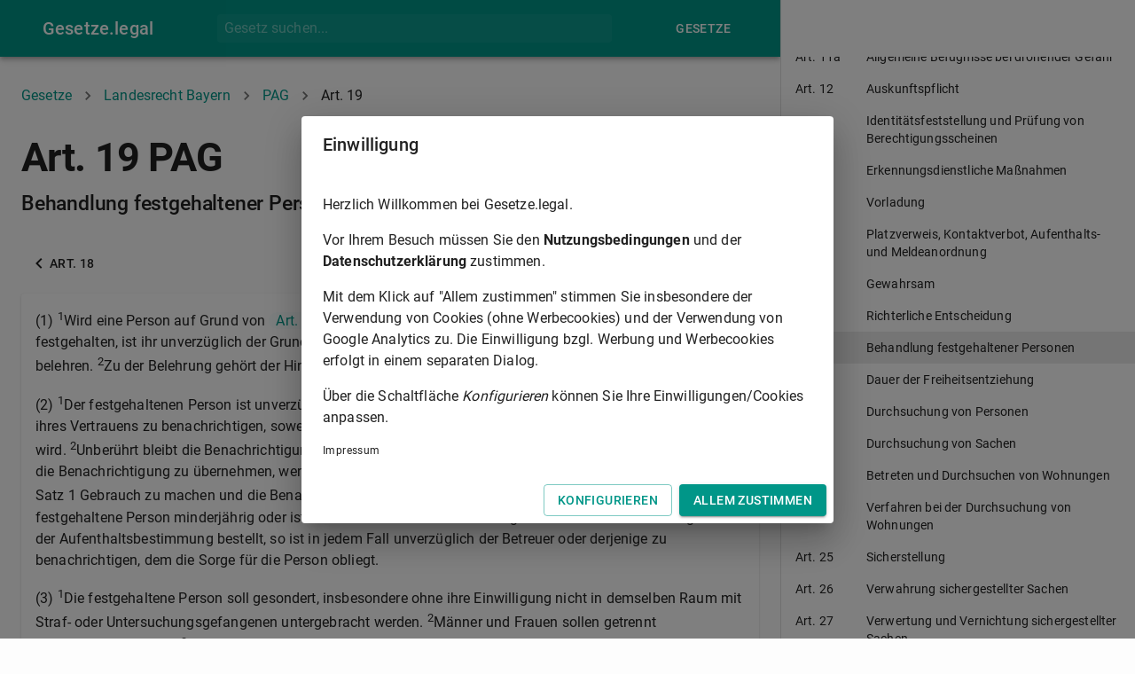

--- FILE ---
content_type: text/html; charset=utf-8
request_url: https://gesetze.legal/bayern/pag/19
body_size: 22783
content:
<!DOCTYPE html><html lang="en"><head><meta charSet="utf-8"/><meta name="theme-color" content="#009688"/><link rel="apple-touch-icon" sizes="180x180" href="/apple-touch-icon.png?v=xQ78qjWN2w"/><link rel="icon" type="image/png" sizes="32x32" href="/favicon-32x32.png?v=xQ78qjWN2w"/><link rel="icon" type="image/png" sizes="16x16" href="/favicon-16x16.png?v=xQ78qjWN2w"/><link rel="manifest" href="/site.webmanifest?v=xQ78qjWN2w"/><link rel="mask-icon" href="/safari-pinned-tab.svg?v=xQ78qjWN2w" color="#009688"/><link rel="shortcut icon" href="/favicon.ico?v=xQ78qjWN2w"/><meta name="msapplication-TileColor" content="#00aba9"/><meta name="viewport" content="width=device-width"/><meta charSet="utf-8"/><title>Art. 19 PAG (Behandlung festgehaltener Personen) - Landesrecht Bayern | gesetze.legal</title><meta name="description" content="(1) 1 Wird eine Person auf Grund von Art. 13 Abs. 2 Satz 3, Art. 14 Abs. 7, Art. 15 [...]"/><meta name="keywords" content="Art. 19,Gesetz über die Aufgaben und Befugnisse der Bayerischen Polizei,Polizeiaufgabengesetz,Behandlung festgehaltener Personen"/><meta name="next-head-count" content="5"/><link rel="preload" href="/_next/static/css/f77c17be0fc709c76cb6.css" as="style"/><link rel="stylesheet" href="/_next/static/css/f77c17be0fc709c76cb6.css" data-n-g=""/><link rel="preload" href="/_next/static/css/1380b50ac44c0d4c6ed3.css" as="style"/><link rel="stylesheet" href="/_next/static/css/1380b50ac44c0d4c6ed3.css" data-n-p=""/><noscript data-n-css=""></noscript><link rel="preload" href="/_next/static/chunks/webpack-50bee04d1dc61f8adf5b.js" as="script"/><link rel="preload" href="/_next/static/chunks/framework.f8bd46fc02868c500bda.js" as="script"/><link rel="preload" href="/_next/static/chunks/2ae448596eaceb2f7499f9d8a287685468d97c3a.8d1417ed0b037206e86e.js" as="script"/><link rel="preload" href="/_next/static/chunks/main-a7d999e187aafbac09a4.js" as="script"/><link rel="preload" href="/_next/static/chunks/cd47cf1a00c09219f96b954689f49088f6a19775.b8bc55e4cff3203bdc3a.js" as="script"/><link rel="preload" href="/_next/static/chunks/pages/_app-0796309532e20020ffb0.js" as="script"/><link rel="preload" href="/_next/static/chunks/29107295.a3e05d970a0cfe6c8530.js" as="script"/><link rel="preload" href="/_next/static/chunks/0f1ac474.c8951ff6cffccb4921e8.js" as="script"/><link rel="preload" href="/_next/static/chunks/ed74df100133d44d2026d931e77f64cdb98f5f08.6efefd560a3a97216afd.js" as="script"/><link rel="preload" href="/_next/static/chunks/9104fbaa54a7399589a1355b207dfa7816354b12.be819ff2e09a77ccb9d6.js" as="script"/><link rel="preload" href="/_next/static/chunks/1b2dfc630d8f99178531772459d0d244e3100a4c.91e0773dc9e53140ef42.js" as="script"/><link rel="preload" href="/_next/static/chunks/c897ba93776e91c5f6a3ae01f26d36ffb2451e34.300c3de66938d9b498e7.js" as="script"/><link rel="preload" href="/_next/static/chunks/pages/%5BlawProviderSlug%5D/%5BlawAbbreviation%5D/%5BlawNormAbbreviation%5D-6dda4f69fcd4ac079ce9.js" as="script"/><style id="jss-server-side">html {
  box-sizing: border-box;
  -webkit-font-smoothing: antialiased;
  -moz-osx-font-smoothing: grayscale;
}
*, *::before, *::after {
  box-sizing: inherit;
}
strong, b {
  font-weight: 700;
}
body {
  color: rgba(0, 0, 0, 0.87);
  margin: 0;
  font-size: 0.875rem;
  font-family: "Roboto", "Helvetica", "Arial", sans-serif;
  font-weight: 400;
  line-height: 1.43;
  letter-spacing: 0.01071em;
  background-color: #fdfdfd;
}
@media print {
  body {
    background-color: #fff;
  }
}
body::backdrop {
  background-color: #fdfdfd;
}
.MuiSvgIcon-root {
  fill: currentColor;
  width: 1em;
  height: 1em;
  display: inline-block;
  font-size: 1.5rem;
  transition: fill 200ms cubic-bezier(0.4, 0, 0.2, 1) 0ms;
  flex-shrink: 0;
  user-select: none;
}
.MuiSvgIcon-colorPrimary {
  color: #009688;
}
.MuiSvgIcon-colorSecondary {
  color: #607d8b;
}
.MuiSvgIcon-colorAction {
  color: rgba(0, 0, 0, 0.54);
}
.MuiSvgIcon-colorError {
  color: #c62828;
}
.MuiSvgIcon-colorDisabled {
  color: rgba(0, 0, 0, 0.26);
}
.MuiSvgIcon-fontSizeInherit {
  font-size: inherit;
}
.MuiSvgIcon-fontSizeSmall {
  font-size: 1.25rem;
}
.MuiSvgIcon-fontSizeLarge {
  font-size: 2.1875rem;
}
.MuiPaper-root {
  color: rgba(0, 0, 0, 0.87);
  transition: box-shadow 300ms cubic-bezier(0.4, 0, 0.2, 1) 0ms;
  background-color: #fff;
}
.MuiPaper-rounded {
  border-radius: 4px;
}
.MuiPaper-outlined {
  border: 1px solid rgba(0, 0, 0, 0.12);
}
.MuiPaper-elevation0 {
  box-shadow: none;
}
.MuiPaper-elevation1 {
  box-shadow: 0px 2px 1px -1px rgba(0,0,0,0.2),0px 1px 1px 0px rgba(0,0,0,0.14),0px 1px 3px 0px rgba(0,0,0,0.12);
}
.MuiPaper-elevation2 {
  box-shadow: 0px 3px 1px -2px rgba(0,0,0,0.2),0px 2px 2px 0px rgba(0,0,0,0.14),0px 1px 5px 0px rgba(0,0,0,0.12);
}
.MuiPaper-elevation3 {
  box-shadow: 0px 3px 3px -2px rgba(0,0,0,0.2),0px 3px 4px 0px rgba(0,0,0,0.14),0px 1px 8px 0px rgba(0,0,0,0.12);
}
.MuiPaper-elevation4 {
  box-shadow: 0px 2px 4px -1px rgba(0,0,0,0.2),0px 4px 5px 0px rgba(0,0,0,0.14),0px 1px 10px 0px rgba(0,0,0,0.12);
}
.MuiPaper-elevation5 {
  box-shadow: 0px 3px 5px -1px rgba(0,0,0,0.2),0px 5px 8px 0px rgba(0,0,0,0.14),0px 1px 14px 0px rgba(0,0,0,0.12);
}
.MuiPaper-elevation6 {
  box-shadow: 0px 3px 5px -1px rgba(0,0,0,0.2),0px 6px 10px 0px rgba(0,0,0,0.14),0px 1px 18px 0px rgba(0,0,0,0.12);
}
.MuiPaper-elevation7 {
  box-shadow: 0px 4px 5px -2px rgba(0,0,0,0.2),0px 7px 10px 1px rgba(0,0,0,0.14),0px 2px 16px 1px rgba(0,0,0,0.12);
}
.MuiPaper-elevation8 {
  box-shadow: 0px 5px 5px -3px rgba(0,0,0,0.2),0px 8px 10px 1px rgba(0,0,0,0.14),0px 3px 14px 2px rgba(0,0,0,0.12);
}
.MuiPaper-elevation9 {
  box-shadow: 0px 5px 6px -3px rgba(0,0,0,0.2),0px 9px 12px 1px rgba(0,0,0,0.14),0px 3px 16px 2px rgba(0,0,0,0.12);
}
.MuiPaper-elevation10 {
  box-shadow: 0px 6px 6px -3px rgba(0,0,0,0.2),0px 10px 14px 1px rgba(0,0,0,0.14),0px 4px 18px 3px rgba(0,0,0,0.12);
}
.MuiPaper-elevation11 {
  box-shadow: 0px 6px 7px -4px rgba(0,0,0,0.2),0px 11px 15px 1px rgba(0,0,0,0.14),0px 4px 20px 3px rgba(0,0,0,0.12);
}
.MuiPaper-elevation12 {
  box-shadow: 0px 7px 8px -4px rgba(0,0,0,0.2),0px 12px 17px 2px rgba(0,0,0,0.14),0px 5px 22px 4px rgba(0,0,0,0.12);
}
.MuiPaper-elevation13 {
  box-shadow: 0px 7px 8px -4px rgba(0,0,0,0.2),0px 13px 19px 2px rgba(0,0,0,0.14),0px 5px 24px 4px rgba(0,0,0,0.12);
}
.MuiPaper-elevation14 {
  box-shadow: 0px 7px 9px -4px rgba(0,0,0,0.2),0px 14px 21px 2px rgba(0,0,0,0.14),0px 5px 26px 4px rgba(0,0,0,0.12);
}
.MuiPaper-elevation15 {
  box-shadow: 0px 8px 9px -5px rgba(0,0,0,0.2),0px 15px 22px 2px rgba(0,0,0,0.14),0px 6px 28px 5px rgba(0,0,0,0.12);
}
.MuiPaper-elevation16 {
  box-shadow: 0px 8px 10px -5px rgba(0,0,0,0.2),0px 16px 24px 2px rgba(0,0,0,0.14),0px 6px 30px 5px rgba(0,0,0,0.12);
}
.MuiPaper-elevation17 {
  box-shadow: 0px 8px 11px -5px rgba(0,0,0,0.2),0px 17px 26px 2px rgba(0,0,0,0.14),0px 6px 32px 5px rgba(0,0,0,0.12);
}
.MuiPaper-elevation18 {
  box-shadow: 0px 9px 11px -5px rgba(0,0,0,0.2),0px 18px 28px 2px rgba(0,0,0,0.14),0px 7px 34px 6px rgba(0,0,0,0.12);
}
.MuiPaper-elevation19 {
  box-shadow: 0px 9px 12px -6px rgba(0,0,0,0.2),0px 19px 29px 2px rgba(0,0,0,0.14),0px 7px 36px 6px rgba(0,0,0,0.12);
}
.MuiPaper-elevation20 {
  box-shadow: 0px 10px 13px -6px rgba(0,0,0,0.2),0px 20px 31px 3px rgba(0,0,0,0.14),0px 8px 38px 7px rgba(0,0,0,0.12);
}
.MuiPaper-elevation21 {
  box-shadow: 0px 10px 13px -6px rgba(0,0,0,0.2),0px 21px 33px 3px rgba(0,0,0,0.14),0px 8px 40px 7px rgba(0,0,0,0.12);
}
.MuiPaper-elevation22 {
  box-shadow: 0px 10px 14px -6px rgba(0,0,0,0.2),0px 22px 35px 3px rgba(0,0,0,0.14),0px 8px 42px 7px rgba(0,0,0,0.12);
}
.MuiPaper-elevation23 {
  box-shadow: 0px 11px 14px -7px rgba(0,0,0,0.2),0px 23px 36px 3px rgba(0,0,0,0.14),0px 9px 44px 8px rgba(0,0,0,0.12);
}
.MuiPaper-elevation24 {
  box-shadow: 0px 11px 15px -7px rgba(0,0,0,0.2),0px 24px 38px 3px rgba(0,0,0,0.14),0px 9px 46px 8px rgba(0,0,0,0.12);
}
.MuiButtonBase-root {
  color: inherit;
  border: 0;
  cursor: pointer;
  margin: 0;
  display: inline-flex;
  outline: 0;
  padding: 0;
  position: relative;
  align-items: center;
  user-select: none;
  border-radius: 0;
  vertical-align: middle;
  -moz-appearance: none;
  justify-content: center;
  text-decoration: none;
  background-color: transparent;
  -webkit-appearance: none;
  -webkit-tap-highlight-color: transparent;
}
.MuiButtonBase-root::-moz-focus-inner {
  border-style: none;
}
.MuiButtonBase-root.Mui-disabled {
  cursor: default;
  pointer-events: none;
}
@media print {
  .MuiButtonBase-root {
    color-adjust: exact;
  }
}
  .MuiAppBar-root {
    width: 100%;
    display: flex;
    z-index: 1100;
    box-sizing: border-box;
    flex-shrink: 0;
    flex-direction: column;
  }
  .MuiAppBar-positionFixed {
    top: 0;
    left: auto;
    right: 0;
    position: fixed;
  }
@media print {
  .MuiAppBar-positionFixed {
    position: absolute;
  }
}
  .MuiAppBar-positionAbsolute {
    top: 0;
    left: auto;
    right: 0;
    position: absolute;
  }
  .MuiAppBar-positionSticky {
    top: 0;
    left: auto;
    right: 0;
    position: sticky;
  }
  .MuiAppBar-positionStatic {
    position: static;
  }
  .MuiAppBar-positionRelative {
    position: relative;
  }
  .MuiAppBar-colorDefault {
    color: rgba(0, 0, 0, 0.87);
    background-color: #f5f5f5;
  }
  .MuiAppBar-colorPrimary {
    color: #fff;
    background-color: #009688;
  }
  .MuiAppBar-colorSecondary {
    color: #fff;
    background-color: #607d8b;
  }
  .MuiAppBar-colorInherit {
    color: inherit;
  }
  .MuiAppBar-colorTransparent {
    color: inherit;
    background-color: transparent;
  }

  .jss25 {
    margin-top: 24px;
    margin-bottom: 24px;
  }
  .MuiTypography-root {
    margin: 0;
  }
  .MuiTypography-body2 {
    font-size: 0.875rem;
    font-family: "Roboto", "Helvetica", "Arial", sans-serif;
    font-weight: 400;
    line-height: 1.43;
    letter-spacing: 0.01071em;
  }
  .MuiTypography-body1 {
    font-size: 1rem;
    font-family: "Roboto", "Helvetica", "Arial", sans-serif;
    font-weight: 400;
    line-height: 1.5;
    letter-spacing: 0.00938em;
  }
  .MuiTypography-caption {
    font-size: 0.75rem;
    font-family: "Roboto", "Helvetica", "Arial", sans-serif;
    font-weight: 400;
    line-height: 1.66;
    letter-spacing: 0.03333em;
  }
  .MuiTypography-button {
    font-size: 0.875rem;
    font-family: "Roboto", "Helvetica", "Arial", sans-serif;
    font-weight: 500;
    line-height: 1.75;
    letter-spacing: 0.02857em;
    text-transform: uppercase;
  }
  .MuiTypography-h1 {
    font-size: 1.875rem;
    font-family: "Roboto", "Helvetica", "Arial", sans-serif;
    font-weight: 700;
    line-height: 1.167;
    letter-spacing: -0.01562em;
  }
@media (min-width:600px) {
  .MuiTypography-h1 {
    font-size: 2.3565rem;
  }
}
@media (min-width:960px) {
  .MuiTypography-h1 {
    font-size: 2.5707rem;
  }
}
@media (min-width:1280px) {
  .MuiTypography-h1 {
    font-size: 2.7849rem;
  }
}
  .MuiTypography-h2 {
    font-size: 1.25rem;
    font-family: "Roboto", "Helvetica", "Arial", sans-serif;
    font-weight: 500;
    line-height: 1.2;
    letter-spacing: -0.00833em;
  }
@media (min-width:600px) {
  .MuiTypography-h2 {
    font-size: 1.4583rem;
  }
}
@media (min-width:960px) {
  .MuiTypography-h2 {
    font-size: 1.4583rem;
  }
}
@media (min-width:1280px) {
  .MuiTypography-h2 {
    font-size: 1.4583rem;
  }
}
  .MuiTypography-h3 {
    font-size: 1rem;
    font-family: "Roboto", "Helvetica", "Arial", sans-serif;
    font-weight: 400;
    line-height: 1.167;
    letter-spacing: 0em;
  }
  .MuiTypography-h4 {
    font-size: 1rem;
    font-family: "Roboto", "Helvetica", "Arial", sans-serif;
    font-weight: 400;
    line-height: 1.235;
    letter-spacing: 0.00735em;
  }
  .MuiTypography-h5 {
    font-size: 1.25rem;
    font-family: "Roboto", "Helvetica", "Arial", sans-serif;
    font-weight: 400;
    line-height: 1.334;
    letter-spacing: 0em;
  }
@media (min-width:600px) {
  .MuiTypography-h5 {
    font-size: 1.3118rem;
  }
}
@media (min-width:960px) {
  .MuiTypography-h5 {
    font-size: 1.4993rem;
  }
}
@media (min-width:1280px) {
  .MuiTypography-h5 {
    font-size: 1.4993rem;
  }
}
  .MuiTypography-h6 {
    font-size: 1.125rem;
    font-family: "Roboto", "Helvetica", "Arial", sans-serif;
    font-weight: 500;
    line-height: 1.6;
    letter-spacing: 0.0075em;
  }
@media (min-width:600px) {
  .MuiTypography-h6 {
    font-size: 1.25rem;
  }
}
@media (min-width:960px) {
  .MuiTypography-h6 {
    font-size: 1.25rem;
  }
}
@media (min-width:1280px) {
  .MuiTypography-h6 {
    font-size: 1.25rem;
  }
}
  .MuiTypography-subtitle1 {
    font-size: 1.0625rem;
    font-family: "Roboto", "Helvetica", "Arial", sans-serif;
    font-weight: 400;
    line-height: 1.75;
    letter-spacing: 0.00938em;
  }
@media (min-width:600px) {
  .MuiTypography-subtitle1 {
    font-size: 1.1429rem;
  }
}
@media (min-width:960px) {
  .MuiTypography-subtitle1 {
    font-size: 1.1429rem;
  }
}
@media (min-width:1280px) {
  .MuiTypography-subtitle1 {
    font-size: 1.1429rem;
  }
}
  .MuiTypography-subtitle2 {
    font-size: 0.875rem;
    font-family: "Roboto", "Helvetica", "Arial", sans-serif;
    font-weight: 500;
    line-height: 1.57;
    letter-spacing: 0.00714em;
  }
  .MuiTypography-overline {
    font-size: 0.75rem;
    font-family: "Roboto", "Helvetica", "Arial", sans-serif;
    font-weight: 400;
    line-height: 2.66;
    letter-spacing: 0.08333em;
    text-transform: uppercase;
  }
  .MuiTypography-srOnly {
    width: 1px;
    height: 1px;
    overflow: hidden;
    position: absolute;
  }
  .MuiTypography-alignLeft {
    text-align: left;
  }
  .MuiTypography-alignCenter {
    text-align: center;
  }
  .MuiTypography-alignRight {
    text-align: right;
  }
  .MuiTypography-alignJustify {
    text-align: justify;
  }
  .MuiTypography-noWrap {
    overflow: hidden;
    white-space: nowrap;
    text-overflow: ellipsis;
  }
  .MuiTypography-gutterBottom {
    margin-bottom: 0.35em;
  }
  .MuiTypography-paragraph {
    margin-bottom: 16px;
  }
  .MuiTypography-colorInherit {
    color: inherit;
  }
  .MuiTypography-colorPrimary {
    color: #009688;
  }
  .MuiTypography-colorSecondary {
    color: #607d8b;
  }
  .MuiTypography-colorTextPrimary {
    color: rgba(0, 0, 0, 0.87);
  }
  .MuiTypography-colorTextSecondary {
    color: rgba(0, 0, 0, 0.54);
  }
  .MuiTypography-colorError {
    color: #c62828;
  }
  .MuiTypography-displayInline {
    display: inline;
  }
  .MuiTypography-displayBlock {
    display: block;
  }
  .MuiBreadcrumbs-ol {
    margin: 0;
    display: flex;
    padding: 0;
    flex-wrap: wrap;
    list-style: none;
    align-items: center;
  }
  .MuiBreadcrumbs-separator {
    display: flex;
    margin-left: 8px;
    user-select: none;
    margin-right: 8px;
  }
  .MuiButton-root {
    color: rgba(0, 0, 0, 0.87);
    padding: 6px 16px;
    font-size: 0.875rem;
    min-width: 64px;
    box-sizing: border-box;
    transition: background-color 250ms cubic-bezier(0.4, 0, 0.2, 1) 0ms,box-shadow 250ms cubic-bezier(0.4, 0, 0.2, 1) 0ms,border 250ms cubic-bezier(0.4, 0, 0.2, 1) 0ms;
    font-family: "Roboto", "Helvetica", "Arial", sans-serif;
    font-weight: 500;
    line-height: 1.75;
    border-radius: 4px;
    letter-spacing: 0.02857em;
    text-transform: uppercase;
  }
  .MuiButton-root:hover {
    text-decoration: none;
    background-color: rgba(0, 0, 0, 0.04);
  }
  .MuiButton-root.Mui-disabled {
    color: rgba(0, 0, 0, 0.26);
  }
@media (hover: none) {
  .MuiButton-root:hover {
    background-color: transparent;
  }
}
  .MuiButton-root:hover.Mui-disabled {
    background-color: transparent;
  }
  .MuiButton-label {
    width: 100%;
    display: inherit;
    align-items: inherit;
    justify-content: inherit;
  }
  .MuiButton-text {
    padding: 6px 8px;
  }
  .MuiButton-textPrimary {
    color: #009688;
  }
  .MuiButton-textPrimary:hover {
    background-color: rgba(0, 150, 136, 0.04);
  }
@media (hover: none) {
  .MuiButton-textPrimary:hover {
    background-color: transparent;
  }
}
  .MuiButton-textSecondary {
    color: #607d8b;
  }
  .MuiButton-textSecondary:hover {
    background-color: rgba(96, 125, 139, 0.04);
  }
@media (hover: none) {
  .MuiButton-textSecondary:hover {
    background-color: transparent;
  }
}
  .MuiButton-outlined {
    border: 1px solid rgba(0, 0, 0, 0.23);
    padding: 5px 15px;
  }
  .MuiButton-outlined.Mui-disabled {
    border: 1px solid rgba(0, 0, 0, 0.12);
  }
  .MuiButton-outlinedPrimary {
    color: #009688;
    border: 1px solid rgba(0, 150, 136, 0.5);
  }
  .MuiButton-outlinedPrimary:hover {
    border: 1px solid #009688;
    background-color: rgba(0, 150, 136, 0.04);
  }
@media (hover: none) {
  .MuiButton-outlinedPrimary:hover {
    background-color: transparent;
  }
}
  .MuiButton-outlinedSecondary {
    color: #607d8b;
    border: 1px solid rgba(96, 125, 139, 0.5);
  }
  .MuiButton-outlinedSecondary:hover {
    border: 1px solid #607d8b;
    background-color: rgba(96, 125, 139, 0.04);
  }
  .MuiButton-outlinedSecondary.Mui-disabled {
    border: 1px solid rgba(0, 0, 0, 0.26);
  }
@media (hover: none) {
  .MuiButton-outlinedSecondary:hover {
    background-color: transparent;
  }
}
  .MuiButton-contained {
    color: rgba(0, 0, 0, 0.87);
    box-shadow: 0px 3px 1px -2px rgba(0,0,0,0.2),0px 2px 2px 0px rgba(0,0,0,0.14),0px 1px 5px 0px rgba(0,0,0,0.12);
    background-color: #e0e0e0;
  }
  .MuiButton-contained:hover {
    box-shadow: 0px 2px 4px -1px rgba(0,0,0,0.2),0px 4px 5px 0px rgba(0,0,0,0.14),0px 1px 10px 0px rgba(0,0,0,0.12);
    background-color: #d5d5d5;
  }
  .MuiButton-contained.Mui-focusVisible {
    box-shadow: 0px 3px 5px -1px rgba(0,0,0,0.2),0px 6px 10px 0px rgba(0,0,0,0.14),0px 1px 18px 0px rgba(0,0,0,0.12);
  }
  .MuiButton-contained:active {
    box-shadow: 0px 5px 5px -3px rgba(0,0,0,0.2),0px 8px 10px 1px rgba(0,0,0,0.14),0px 3px 14px 2px rgba(0,0,0,0.12);
  }
  .MuiButton-contained.Mui-disabled {
    color: rgba(0, 0, 0, 0.26);
    box-shadow: none;
    background-color: rgba(0, 0, 0, 0.12);
  }
@media (hover: none) {
  .MuiButton-contained:hover {
    box-shadow: 0px 3px 1px -2px rgba(0,0,0,0.2),0px 2px 2px 0px rgba(0,0,0,0.14),0px 1px 5px 0px rgba(0,0,0,0.12);
    background-color: #e0e0e0;
  }
}
  .MuiButton-contained:hover.Mui-disabled {
    background-color: rgba(0, 0, 0, 0.12);
  }
  .MuiButton-containedPrimary {
    color: #fff;
    background-color: #009688;
  }
  .MuiButton-containedPrimary:hover {
    background-color: rgb(0, 105, 95);
  }
@media (hover: none) {
  .MuiButton-containedPrimary:hover {
    background-color: #009688;
  }
}
  .MuiButton-containedSecondary {
    color: #fff;
    background-color: #607d8b;
  }
  .MuiButton-containedSecondary:hover {
    background-color: rgb(67, 87, 97);
  }
@media (hover: none) {
  .MuiButton-containedSecondary:hover {
    background-color: #607d8b;
  }
}
  .MuiButton-disableElevation {
    box-shadow: none;
  }
  .MuiButton-disableElevation:hover {
    box-shadow: none;
  }
  .MuiButton-disableElevation.Mui-focusVisible {
    box-shadow: none;
  }
  .MuiButton-disableElevation:active {
    box-shadow: none;
  }
  .MuiButton-disableElevation.Mui-disabled {
    box-shadow: none;
  }
  .MuiButton-colorInherit {
    color: inherit;
    border-color: currentColor;
  }
  .MuiButton-textSizeSmall {
    padding: 4px 5px;
    font-size: 0.8125rem;
  }
  .MuiButton-textSizeLarge {
    padding: 8px 11px;
    font-size: 0.9375rem;
  }
  .MuiButton-outlinedSizeSmall {
    padding: 3px 9px;
    font-size: 0.8125rem;
  }
  .MuiButton-outlinedSizeLarge {
    padding: 7px 21px;
    font-size: 0.9375rem;
  }
  .MuiButton-containedSizeSmall {
    padding: 4px 10px;
    font-size: 0.8125rem;
  }
  .MuiButton-containedSizeLarge {
    padding: 8px 22px;
    font-size: 0.9375rem;
  }
  .MuiButton-fullWidth {
    width: 100%;
  }
  .MuiButton-startIcon {
    display: inherit;
    margin-left: -4px;
    margin-right: 8px;
  }
  .MuiButton-startIcon.MuiButton-iconSizeSmall {
    margin-left: -2px;
  }
  .MuiButton-endIcon {
    display: inherit;
    margin-left: 8px;
    margin-right: -4px;
  }
  .MuiButton-endIcon.MuiButton-iconSizeSmall {
    margin-right: -2px;
  }
  .MuiButton-iconSizeSmall > *:first-child {
    font-size: 18px;
  }
  .MuiButton-iconSizeMedium > *:first-child {
    font-size: 20px;
  }
  .MuiButton-iconSizeLarge > *:first-child {
    font-size: 22px;
  }
  .MuiCard-root {
    overflow: hidden;
  }
  .MuiContainer-root {
    width: 100%;
    display: block;
    box-sizing: border-box;
    margin-left: auto;
    margin-right: auto;
    padding-left: 16px;
    padding-right: 16px;
  }
@media (min-width:600px) {
  .MuiContainer-root {
    padding-left: 24px;
    padding-right: 24px;
  }
}
  .MuiContainer-disableGutters {
    padding-left: 0;
    padding-right: 0;
  }
@media (min-width:600px) {
  .MuiContainer-fixed {
    max-width: 600px;
  }
}
@media (min-width:960px) {
  .MuiContainer-fixed {
    max-width: 960px;
  }
}
@media (min-width:1280px) {
  .MuiContainer-fixed {
    max-width: 1280px;
  }
}
@media (min-width:1920px) {
  .MuiContainer-fixed {
    max-width: 1920px;
  }
}
@media (min-width:0px) {
  .MuiContainer-maxWidthXs {
    max-width: 444px;
  }
}
@media (min-width:600px) {
  .MuiContainer-maxWidthSm {
    max-width: 600px;
  }
}
@media (min-width:960px) {
  .MuiContainer-maxWidthMd {
    max-width: 960px;
  }
}
@media (min-width:1280px) {
  .MuiContainer-maxWidthLg {
    max-width: 1280px;
  }
}
@media (min-width:1920px) {
  .MuiContainer-maxWidthXl {
    max-width: 1920px;
  }
}
@media print {
  .MuiDialog-root {
    position: absolute !important;
  }
}
  .MuiDialog-scrollPaper {
    display: flex;
    align-items: center;
    justify-content: center;
  }
  .MuiDialog-scrollBody {
    overflow-x: hidden;
    overflow-y: auto;
    text-align: center;
  }
  .MuiDialog-scrollBody:after {
    width: 0;
    height: 100%;
    content: "";
    display: inline-block;
    vertical-align: middle;
  }
  .MuiDialog-container {
    height: 100%;
    outline: 0;
  }
@media print {
  .MuiDialog-container {
    height: auto;
  }
}
  .MuiDialog-paper {
    margin: 32px;
    position: relative;
    overflow-y: auto;
  }
@media print {
  .MuiDialog-paper {
    box-shadow: none;
    overflow-y: visible;
  }
}
  .MuiDialog-paperScrollPaper {
    display: flex;
    max-height: calc(100% - 64px);
    flex-direction: column;
  }
  .MuiDialog-paperScrollBody {
    display: inline-block;
    text-align: left;
    vertical-align: middle;
  }
  .MuiDialog-paperWidthFalse {
    max-width: calc(100% - 64px);
  }
  .MuiDialog-paperWidthXs {
    max-width: 444px;
  }
@media (max-width:507.95px) {
  .MuiDialog-paperWidthXs.MuiDialog-paperScrollBody {
    max-width: calc(100% - 64px);
  }
}
  .MuiDialog-paperWidthSm {
    max-width: 600px;
  }
@media (max-width:663.95px) {
  .MuiDialog-paperWidthSm.MuiDialog-paperScrollBody {
    max-width: calc(100% - 64px);
  }
}
  .MuiDialog-paperWidthMd {
    max-width: 960px;
  }
@media (max-width:1023.95px) {
  .MuiDialog-paperWidthMd.MuiDialog-paperScrollBody {
    max-width: calc(100% - 64px);
  }
}
  .MuiDialog-paperWidthLg {
    max-width: 1280px;
  }
@media (max-width:1343.95px) {
  .MuiDialog-paperWidthLg.MuiDialog-paperScrollBody {
    max-width: calc(100% - 64px);
  }
}
  .MuiDialog-paperWidthXl {
    max-width: 1920px;
  }
@media (max-width:1983.95px) {
  .MuiDialog-paperWidthXl.MuiDialog-paperScrollBody {
    max-width: calc(100% - 64px);
  }
}
  .MuiDialog-paperFullWidth {
    width: calc(100% - 64px);
  }
  .MuiDialog-paperFullScreen {
    width: 100%;
    height: 100%;
    margin: 0;
    max-width: 100%;
    max-height: none;
    border-radius: 0;
  }
  .MuiDialog-paperFullScreen.MuiDialog-paperScrollBody {
    margin: 0;
    max-width: 100%;
  }
@keyframes mui-auto-fill {}
@keyframes mui-auto-fill-cancel {}
  .MuiInputBase-root {
    color: rgba(0, 0, 0, 0.87);
    cursor: text;
    display: inline-flex;
    position: relative;
    font-size: 1rem;
    box-sizing: border-box;
    align-items: center;
    font-family: "Roboto", "Helvetica", "Arial", sans-serif;
    font-weight: 400;
    line-height: 1.1876em;
    letter-spacing: 0.00938em;
  }
  .MuiInputBase-root.Mui-disabled {
    color: rgba(0, 0, 0, 0.38);
    cursor: default;
  }
  .MuiInputBase-multiline {
    padding: 6px 0 7px;
  }
  .MuiInputBase-multiline.MuiInputBase-marginDense {
    padding-top: 3px;
  }
  .MuiInputBase-fullWidth {
    width: 100%;
  }
  .MuiInputBase-input {
    font: inherit;
    color: currentColor;
    width: 100%;
    border: 0;
    height: 1.1876em;
    margin: 0;
    display: block;
    padding: 6px 0 7px;
    min-width: 0;
    background: none;
    box-sizing: content-box;
    animation-name: mui-auto-fill-cancel;
    letter-spacing: inherit;
    animation-duration: 10ms;
    -webkit-tap-highlight-color: transparent;
  }
  .MuiInputBase-input::-webkit-input-placeholder {
    color: currentColor;
    opacity: 0.42;
    transition: opacity 200ms cubic-bezier(0.4, 0, 0.2, 1) 0ms;
  }
  .MuiInputBase-input::-moz-placeholder {
    color: currentColor;
    opacity: 0.42;
    transition: opacity 200ms cubic-bezier(0.4, 0, 0.2, 1) 0ms;
  }
  .MuiInputBase-input:-ms-input-placeholder {
    color: currentColor;
    opacity: 0.42;
    transition: opacity 200ms cubic-bezier(0.4, 0, 0.2, 1) 0ms;
  }
  .MuiInputBase-input::-ms-input-placeholder {
    color: currentColor;
    opacity: 0.42;
    transition: opacity 200ms cubic-bezier(0.4, 0, 0.2, 1) 0ms;
  }
  .MuiInputBase-input:focus {
    outline: 0;
  }
  .MuiInputBase-input:invalid {
    box-shadow: none;
  }
  .MuiInputBase-input::-webkit-search-decoration {
    -webkit-appearance: none;
  }
  .MuiInputBase-input.Mui-disabled {
    opacity: 1;
  }
  .MuiInputBase-input:-webkit-autofill {
    animation-name: mui-auto-fill;
    animation-duration: 5000s;
  }
  label[data-shrink=false] + .MuiInputBase-formControl .MuiInputBase-input::-webkit-input-placeholder {
    opacity: 0 !important;
  }
  label[data-shrink=false] + .MuiInputBase-formControl .MuiInputBase-input::-moz-placeholder {
    opacity: 0 !important;
  }
  label[data-shrink=false] + .MuiInputBase-formControl .MuiInputBase-input:-ms-input-placeholder {
    opacity: 0 !important;
  }
  label[data-shrink=false] + .MuiInputBase-formControl .MuiInputBase-input::-ms-input-placeholder {
    opacity: 0 !important;
  }
  label[data-shrink=false] + .MuiInputBase-formControl .MuiInputBase-input:focus::-webkit-input-placeholder {
    opacity: 0.42;
  }
  label[data-shrink=false] + .MuiInputBase-formControl .MuiInputBase-input:focus::-moz-placeholder {
    opacity: 0.42;
  }
  label[data-shrink=false] + .MuiInputBase-formControl .MuiInputBase-input:focus:-ms-input-placeholder {
    opacity: 0.42;
  }
  label[data-shrink=false] + .MuiInputBase-formControl .MuiInputBase-input:focus::-ms-input-placeholder {
    opacity: 0.42;
  }
  .MuiInputBase-inputMarginDense {
    padding-top: 3px;
  }
  .MuiInputBase-inputMultiline {
    height: auto;
    resize: none;
    padding: 0;
  }
  .MuiInputBase-inputTypeSearch {
    -moz-appearance: textfield;
    -webkit-appearance: textfield;
  }
  .MuiFormControl-root {
    border: 0;
    margin: 0;
    display: inline-flex;
    padding: 0;
    position: relative;
    min-width: 0;
    flex-direction: column;
    vertical-align: top;
  }
  .MuiFormControl-marginNormal {
    margin-top: 16px;
    margin-bottom: 8px;
  }
  .MuiFormControl-marginDense {
    margin-top: 8px;
    margin-bottom: 4px;
  }
  .MuiFormControl-fullWidth {
    width: 100%;
  }
  .MuiGrid-container {
    width: 100%;
    display: flex;
    flex-wrap: wrap;
    box-sizing: border-box;
  }
  .MuiGrid-item {
    margin: 0;
    box-sizing: border-box;
  }
  .MuiGrid-zeroMinWidth {
    min-width: 0;
  }
  .MuiGrid-direction-xs-column {
    flex-direction: column;
  }
  .MuiGrid-direction-xs-column-reverse {
    flex-direction: column-reverse;
  }
  .MuiGrid-direction-xs-row-reverse {
    flex-direction: row-reverse;
  }
  .MuiGrid-wrap-xs-nowrap {
    flex-wrap: nowrap;
  }
  .MuiGrid-wrap-xs-wrap-reverse {
    flex-wrap: wrap-reverse;
  }
  .MuiGrid-align-items-xs-center {
    align-items: center;
  }
  .MuiGrid-align-items-xs-flex-start {
    align-items: flex-start;
  }
  .MuiGrid-align-items-xs-flex-end {
    align-items: flex-end;
  }
  .MuiGrid-align-items-xs-baseline {
    align-items: baseline;
  }
  .MuiGrid-align-content-xs-center {
    align-content: center;
  }
  .MuiGrid-align-content-xs-flex-start {
    align-content: flex-start;
  }
  .MuiGrid-align-content-xs-flex-end {
    align-content: flex-end;
  }
  .MuiGrid-align-content-xs-space-between {
    align-content: space-between;
  }
  .MuiGrid-align-content-xs-space-around {
    align-content: space-around;
  }
  .MuiGrid-justify-xs-center {
    justify-content: center;
  }
  .MuiGrid-justify-xs-flex-end {
    justify-content: flex-end;
  }
  .MuiGrid-justify-xs-space-between {
    justify-content: space-between;
  }
  .MuiGrid-justify-xs-space-around {
    justify-content: space-around;
  }
  .MuiGrid-justify-xs-space-evenly {
    justify-content: space-evenly;
  }
  .MuiGrid-spacing-xs-1 {
    width: calc(100% + 8px);
    margin: -4px;
  }
  .MuiGrid-spacing-xs-1 > .MuiGrid-item {
    padding: 4px;
  }
  .MuiGrid-spacing-xs-2 {
    width: calc(100% + 16px);
    margin: -8px;
  }
  .MuiGrid-spacing-xs-2 > .MuiGrid-item {
    padding: 8px;
  }
  .MuiGrid-spacing-xs-3 {
    width: calc(100% + 24px);
    margin: -12px;
  }
  .MuiGrid-spacing-xs-3 > .MuiGrid-item {
    padding: 12px;
  }
  .MuiGrid-spacing-xs-4 {
    width: calc(100% + 32px);
    margin: -16px;
  }
  .MuiGrid-spacing-xs-4 > .MuiGrid-item {
    padding: 16px;
  }
  .MuiGrid-spacing-xs-5 {
    width: calc(100% + 40px);
    margin: -20px;
  }
  .MuiGrid-spacing-xs-5 > .MuiGrid-item {
    padding: 20px;
  }
  .MuiGrid-spacing-xs-6 {
    width: calc(100% + 48px);
    margin: -24px;
  }
  .MuiGrid-spacing-xs-6 > .MuiGrid-item {
    padding: 24px;
  }
  .MuiGrid-spacing-xs-7 {
    width: calc(100% + 56px);
    margin: -28px;
  }
  .MuiGrid-spacing-xs-7 > .MuiGrid-item {
    padding: 28px;
  }
  .MuiGrid-spacing-xs-8 {
    width: calc(100% + 64px);
    margin: -32px;
  }
  .MuiGrid-spacing-xs-8 > .MuiGrid-item {
    padding: 32px;
  }
  .MuiGrid-spacing-xs-9 {
    width: calc(100% + 72px);
    margin: -36px;
  }
  .MuiGrid-spacing-xs-9 > .MuiGrid-item {
    padding: 36px;
  }
  .MuiGrid-spacing-xs-10 {
    width: calc(100% + 80px);
    margin: -40px;
  }
  .MuiGrid-spacing-xs-10 > .MuiGrid-item {
    padding: 40px;
  }
  .MuiGrid-grid-xs-auto {
    flex-grow: 0;
    max-width: none;
    flex-basis: auto;
  }
  .MuiGrid-grid-xs-true {
    flex-grow: 1;
    max-width: 100%;
    flex-basis: 0;
  }
  .MuiGrid-grid-xs-1 {
    flex-grow: 0;
    max-width: 8.333333%;
    flex-basis: 8.333333%;
  }
  .MuiGrid-grid-xs-2 {
    flex-grow: 0;
    max-width: 16.666667%;
    flex-basis: 16.666667%;
  }
  .MuiGrid-grid-xs-3 {
    flex-grow: 0;
    max-width: 25%;
    flex-basis: 25%;
  }
  .MuiGrid-grid-xs-4 {
    flex-grow: 0;
    max-width: 33.333333%;
    flex-basis: 33.333333%;
  }
  .MuiGrid-grid-xs-5 {
    flex-grow: 0;
    max-width: 41.666667%;
    flex-basis: 41.666667%;
  }
  .MuiGrid-grid-xs-6 {
    flex-grow: 0;
    max-width: 50%;
    flex-basis: 50%;
  }
  .MuiGrid-grid-xs-7 {
    flex-grow: 0;
    max-width: 58.333333%;
    flex-basis: 58.333333%;
  }
  .MuiGrid-grid-xs-8 {
    flex-grow: 0;
    max-width: 66.666667%;
    flex-basis: 66.666667%;
  }
  .MuiGrid-grid-xs-9 {
    flex-grow: 0;
    max-width: 75%;
    flex-basis: 75%;
  }
  .MuiGrid-grid-xs-10 {
    flex-grow: 0;
    max-width: 83.333333%;
    flex-basis: 83.333333%;
  }
  .MuiGrid-grid-xs-11 {
    flex-grow: 0;
    max-width: 91.666667%;
    flex-basis: 91.666667%;
  }
  .MuiGrid-grid-xs-12 {
    flex-grow: 0;
    max-width: 100%;
    flex-basis: 100%;
  }
@media (min-width:600px) {
  .MuiGrid-grid-sm-auto {
    flex-grow: 0;
    max-width: none;
    flex-basis: auto;
  }
  .MuiGrid-grid-sm-true {
    flex-grow: 1;
    max-width: 100%;
    flex-basis: 0;
  }
  .MuiGrid-grid-sm-1 {
    flex-grow: 0;
    max-width: 8.333333%;
    flex-basis: 8.333333%;
  }
  .MuiGrid-grid-sm-2 {
    flex-grow: 0;
    max-width: 16.666667%;
    flex-basis: 16.666667%;
  }
  .MuiGrid-grid-sm-3 {
    flex-grow: 0;
    max-width: 25%;
    flex-basis: 25%;
  }
  .MuiGrid-grid-sm-4 {
    flex-grow: 0;
    max-width: 33.333333%;
    flex-basis: 33.333333%;
  }
  .MuiGrid-grid-sm-5 {
    flex-grow: 0;
    max-width: 41.666667%;
    flex-basis: 41.666667%;
  }
  .MuiGrid-grid-sm-6 {
    flex-grow: 0;
    max-width: 50%;
    flex-basis: 50%;
  }
  .MuiGrid-grid-sm-7 {
    flex-grow: 0;
    max-width: 58.333333%;
    flex-basis: 58.333333%;
  }
  .MuiGrid-grid-sm-8 {
    flex-grow: 0;
    max-width: 66.666667%;
    flex-basis: 66.666667%;
  }
  .MuiGrid-grid-sm-9 {
    flex-grow: 0;
    max-width: 75%;
    flex-basis: 75%;
  }
  .MuiGrid-grid-sm-10 {
    flex-grow: 0;
    max-width: 83.333333%;
    flex-basis: 83.333333%;
  }
  .MuiGrid-grid-sm-11 {
    flex-grow: 0;
    max-width: 91.666667%;
    flex-basis: 91.666667%;
  }
  .MuiGrid-grid-sm-12 {
    flex-grow: 0;
    max-width: 100%;
    flex-basis: 100%;
  }
}
@media (min-width:960px) {
  .MuiGrid-grid-md-auto {
    flex-grow: 0;
    max-width: none;
    flex-basis: auto;
  }
  .MuiGrid-grid-md-true {
    flex-grow: 1;
    max-width: 100%;
    flex-basis: 0;
  }
  .MuiGrid-grid-md-1 {
    flex-grow: 0;
    max-width: 8.333333%;
    flex-basis: 8.333333%;
  }
  .MuiGrid-grid-md-2 {
    flex-grow: 0;
    max-width: 16.666667%;
    flex-basis: 16.666667%;
  }
  .MuiGrid-grid-md-3 {
    flex-grow: 0;
    max-width: 25%;
    flex-basis: 25%;
  }
  .MuiGrid-grid-md-4 {
    flex-grow: 0;
    max-width: 33.333333%;
    flex-basis: 33.333333%;
  }
  .MuiGrid-grid-md-5 {
    flex-grow: 0;
    max-width: 41.666667%;
    flex-basis: 41.666667%;
  }
  .MuiGrid-grid-md-6 {
    flex-grow: 0;
    max-width: 50%;
    flex-basis: 50%;
  }
  .MuiGrid-grid-md-7 {
    flex-grow: 0;
    max-width: 58.333333%;
    flex-basis: 58.333333%;
  }
  .MuiGrid-grid-md-8 {
    flex-grow: 0;
    max-width: 66.666667%;
    flex-basis: 66.666667%;
  }
  .MuiGrid-grid-md-9 {
    flex-grow: 0;
    max-width: 75%;
    flex-basis: 75%;
  }
  .MuiGrid-grid-md-10 {
    flex-grow: 0;
    max-width: 83.333333%;
    flex-basis: 83.333333%;
  }
  .MuiGrid-grid-md-11 {
    flex-grow: 0;
    max-width: 91.666667%;
    flex-basis: 91.666667%;
  }
  .MuiGrid-grid-md-12 {
    flex-grow: 0;
    max-width: 100%;
    flex-basis: 100%;
  }
}
@media (min-width:1280px) {
  .MuiGrid-grid-lg-auto {
    flex-grow: 0;
    max-width: none;
    flex-basis: auto;
  }
  .MuiGrid-grid-lg-true {
    flex-grow: 1;
    max-width: 100%;
    flex-basis: 0;
  }
  .MuiGrid-grid-lg-1 {
    flex-grow: 0;
    max-width: 8.333333%;
    flex-basis: 8.333333%;
  }
  .MuiGrid-grid-lg-2 {
    flex-grow: 0;
    max-width: 16.666667%;
    flex-basis: 16.666667%;
  }
  .MuiGrid-grid-lg-3 {
    flex-grow: 0;
    max-width: 25%;
    flex-basis: 25%;
  }
  .MuiGrid-grid-lg-4 {
    flex-grow: 0;
    max-width: 33.333333%;
    flex-basis: 33.333333%;
  }
  .MuiGrid-grid-lg-5 {
    flex-grow: 0;
    max-width: 41.666667%;
    flex-basis: 41.666667%;
  }
  .MuiGrid-grid-lg-6 {
    flex-grow: 0;
    max-width: 50%;
    flex-basis: 50%;
  }
  .MuiGrid-grid-lg-7 {
    flex-grow: 0;
    max-width: 58.333333%;
    flex-basis: 58.333333%;
  }
  .MuiGrid-grid-lg-8 {
    flex-grow: 0;
    max-width: 66.666667%;
    flex-basis: 66.666667%;
  }
  .MuiGrid-grid-lg-9 {
    flex-grow: 0;
    max-width: 75%;
    flex-basis: 75%;
  }
  .MuiGrid-grid-lg-10 {
    flex-grow: 0;
    max-width: 83.333333%;
    flex-basis: 83.333333%;
  }
  .MuiGrid-grid-lg-11 {
    flex-grow: 0;
    max-width: 91.666667%;
    flex-basis: 91.666667%;
  }
  .MuiGrid-grid-lg-12 {
    flex-grow: 0;
    max-width: 100%;
    flex-basis: 100%;
  }
}
@media (min-width:1920px) {
  .MuiGrid-grid-xl-auto {
    flex-grow: 0;
    max-width: none;
    flex-basis: auto;
  }
  .MuiGrid-grid-xl-true {
    flex-grow: 1;
    max-width: 100%;
    flex-basis: 0;
  }
  .MuiGrid-grid-xl-1 {
    flex-grow: 0;
    max-width: 8.333333%;
    flex-basis: 8.333333%;
  }
  .MuiGrid-grid-xl-2 {
    flex-grow: 0;
    max-width: 16.666667%;
    flex-basis: 16.666667%;
  }
  .MuiGrid-grid-xl-3 {
    flex-grow: 0;
    max-width: 25%;
    flex-basis: 25%;
  }
  .MuiGrid-grid-xl-4 {
    flex-grow: 0;
    max-width: 33.333333%;
    flex-basis: 33.333333%;
  }
  .MuiGrid-grid-xl-5 {
    flex-grow: 0;
    max-width: 41.666667%;
    flex-basis: 41.666667%;
  }
  .MuiGrid-grid-xl-6 {
    flex-grow: 0;
    max-width: 50%;
    flex-basis: 50%;
  }
  .MuiGrid-grid-xl-7 {
    flex-grow: 0;
    max-width: 58.333333%;
    flex-basis: 58.333333%;
  }
  .MuiGrid-grid-xl-8 {
    flex-grow: 0;
    max-width: 66.666667%;
    flex-basis: 66.666667%;
  }
  .MuiGrid-grid-xl-9 {
    flex-grow: 0;
    max-width: 75%;
    flex-basis: 75%;
  }
  .MuiGrid-grid-xl-10 {
    flex-grow: 0;
    max-width: 83.333333%;
    flex-basis: 83.333333%;
  }
  .MuiGrid-grid-xl-11 {
    flex-grow: 0;
    max-width: 91.666667%;
    flex-basis: 91.666667%;
  }
  .MuiGrid-grid-xl-12 {
    flex-grow: 0;
    max-width: 100%;
    flex-basis: 100%;
  }
}
  .MuiInput-root {
    position: relative;
  }
  label + .MuiInput-formControl {
    margin-top: 16px;
  }
  .MuiInput-colorSecondary.MuiInput-underline:after {
    border-bottom-color: #607d8b;
  }
  .MuiInput-underline:after {
    left: 0;
    right: 0;
    bottom: 0;
    content: "";
    position: absolute;
    transform: scaleX(0);
    transition: transform 200ms cubic-bezier(0.0, 0, 0.2, 1) 0ms;
    border-bottom: 2px solid #009688;
    pointer-events: none;
  }
  .MuiInput-underline.Mui-focused:after {
    transform: scaleX(1);
  }
  .MuiInput-underline.Mui-error:after {
    transform: scaleX(1);
    border-bottom-color: #c62828;
  }
  .MuiInput-underline:before {
    left: 0;
    right: 0;
    bottom: 0;
    content: "\00a0";
    position: absolute;
    transition: border-bottom-color 200ms cubic-bezier(0.4, 0, 0.2, 1) 0ms;
    border-bottom: 1px solid rgba(0, 0, 0, 0.42);
    pointer-events: none;
  }
  .MuiInput-underline:hover:not(.Mui-disabled):before {
    border-bottom: 2px solid rgba(0, 0, 0, 0.87);
  }
  .MuiInput-underline.Mui-disabled:before {
    border-bottom-style: dotted;
  }
@media (hover: none) {
  .MuiInput-underline:hover:not(.Mui-disabled):before {
    border-bottom: 1px solid rgba(0, 0, 0, 0.42);
  }
}
  .MuiLink-underlineNone {
    text-decoration: none;
  }
  .MuiLink-underlineHover {
    text-decoration: none;
  }
  .MuiLink-underlineHover:hover {
    text-decoration: underline;
  }
  .MuiLink-underlineAlways {
    text-decoration: underline;
  }
  .MuiLink-button {
    border: 0;
    cursor: pointer;
    margin: 0;
    outline: 0;
    padding: 0;
    position: relative;
    user-select: none;
    border-radius: 0;
    vertical-align: middle;
    -moz-appearance: none;
    background-color: transparent;
    -webkit-appearance: none;
    -webkit-tap-highlight-color: transparent;
  }
  .MuiLink-button::-moz-focus-inner {
    border-style: none;
  }
  .MuiLink-button.Mui-focusVisible {
    outline: auto;
  }
  .MuiPopover-paper {
    outline: 0;
    position: absolute;
    max-width: calc(100% - 32px);
    min-width: 16px;
    max-height: calc(100% - 32px);
    min-height: 16px;
    overflow-x: hidden;
    overflow-y: auto;
  }
  .MuiMenu-paper {
    max-height: calc(100% - 96px);
    -webkit-overflow-scrolling: touch;
  }
  .MuiMenu-list {
    outline: 0;
  }
  .MuiToolbar-root {
    display: flex;
    position: relative;
    align-items: center;
  }
  .MuiToolbar-gutters {
    padding-left: 16px;
    padding-right: 16px;
  }
@media (min-width:600px) {
  .MuiToolbar-gutters {
    padding-left: 24px;
    padding-right: 24px;
  }
}
  .MuiToolbar-regular {
    min-height: 56px;
  }
@media (min-width:0px) and (orientation: landscape) {
  .MuiToolbar-regular {
    min-height: 48px;
  }
}
@media (min-width:600px) {
  .MuiToolbar-regular {
    min-height: 64px;
  }
}
  .MuiToolbar-dense {
    min-height: 48px;
  }

  .MuiTooltip-popper {
    z-index: 1500;
    pointer-events: none;
  }
  .MuiTooltip-popperInteractive {
    pointer-events: auto;
  }
  .MuiTooltip-popperArrow[x-placement*="bottom"] .MuiTooltip-arrow {
    top: 0;
    left: 0;
    margin-top: -0.71em;
    margin-left: 4px;
    margin-right: 4px;
  }
  .MuiTooltip-popperArrow[x-placement*="top"] .MuiTooltip-arrow {
    left: 0;
    bottom: 0;
    margin-left: 4px;
    margin-right: 4px;
    margin-bottom: -0.71em;
  }
  .MuiTooltip-popperArrow[x-placement*="right"] .MuiTooltip-arrow {
    left: 0;
    width: 0.71em;
    height: 1em;
    margin-top: 4px;
    margin-left: -0.71em;
    margin-bottom: 4px;
  }
  .MuiTooltip-popperArrow[x-placement*="left"] .MuiTooltip-arrow {
    right: 0;
    width: 0.71em;
    height: 1em;
    margin-top: 4px;
    margin-right: -0.71em;
    margin-bottom: 4px;
  }
  .MuiTooltip-popperArrow[x-placement*="left"] .MuiTooltip-arrow::before {
    transform-origin: 0 0;
  }
  .MuiTooltip-popperArrow[x-placement*="right"] .MuiTooltip-arrow::before {
    transform-origin: 100% 100%;
  }
  .MuiTooltip-popperArrow[x-placement*="top"] .MuiTooltip-arrow::before {
    transform-origin: 100% 0;
  }
  .MuiTooltip-popperArrow[x-placement*="bottom"] .MuiTooltip-arrow::before {
    transform-origin: 0 100%;
  }
  .MuiTooltip-tooltip {
    color: #fff;
    padding: 4px 8px;
    font-size: 0.625rem;
    max-width: 300px;
    word-wrap: break-word;
    font-family: "Roboto", "Helvetica", "Arial", sans-serif;
    font-weight: 500;
    line-height: 1.4em;
    border-radius: 4px;
    background-color: rgba(97, 97, 97, 0.9);
  }
  .MuiTooltip-tooltipArrow {
    margin: 0;
    position: relative;
  }
  .MuiTooltip-arrow {
    color: rgba(97, 97, 97, 0.9);
    width: 1em;
    height: 0.71em;
    overflow: hidden;
    position: absolute;
    box-sizing: border-box;
  }
  .MuiTooltip-arrow::before {
    width: 100%;
    height: 100%;
    margin: auto;
    content: "";
    display: block;
    transform: rotate(45deg);
    background-color: currentColor;
  }
  .MuiTooltip-touch {
    padding: 8px 16px;
    font-size: 0.875rem;
    font-weight: 400;
    line-height: 1.14286em;
  }
  .MuiTooltip-tooltipPlacementLeft {
    margin: 0 24px ;
    transform-origin: right center;
  }
@media (min-width:600px) {
  .MuiTooltip-tooltipPlacementLeft {
    margin: 0 14px;
  }
}
  .MuiTooltip-tooltipPlacementRight {
    margin: 0 24px;
    transform-origin: left center;
  }
@media (min-width:600px) {
  .MuiTooltip-tooltipPlacementRight {
    margin: 0 14px;
  }
}
  .MuiTooltip-tooltipPlacementTop {
    margin: 24px 0;
    transform-origin: center bottom;
  }
@media (min-width:600px) {
  .MuiTooltip-tooltipPlacementTop {
    margin: 14px 0;
  }
}
  .MuiTooltip-tooltipPlacementBottom {
    margin: 24px 0;
    transform-origin: center top;
  }
@media (min-width:600px) {
  .MuiTooltip-tooltipPlacementBottom {
    margin: 14px 0;
  }
}
  .jss7 {
    margin-top: 16px;
    margin-bottom: 16px;
  }
  .jss8 {
    flex-direction: column;
  }
  .jss9 {
    font-size: 1.125rem;
    margin-top: 8px;
    font-weight: 500;
  }
  .jss10 {
    margin-top: 0;
    margin-left: 28px;
    margin-bottom: 8px;
  }
  .jss11 {
    color: #c62828;
  }
  .MuiAutocomplete-root.Mui-focused .MuiAutocomplete-clearIndicatorDirty {
    visibility: visible;
  }
@media (pointer: fine) {
  .MuiAutocomplete-root:hover .MuiAutocomplete-clearIndicatorDirty {
    visibility: visible;
  }
}
  .MuiAutocomplete-fullWidth {
    width: 100%;
  }
  .MuiAutocomplete-tag {
    margin: 3px;
    max-width: calc(100% - 6px);
  }
  .MuiAutocomplete-tagSizeSmall {
    margin: 2px;
    max-width: calc(100% - 4px);
  }
  .MuiAutocomplete-inputRoot {
    flex-wrap: wrap;
  }
  .MuiAutocomplete-hasPopupIcon .MuiAutocomplete-inputRoot, .MuiAutocomplete-hasClearIcon .MuiAutocomplete-inputRoot {
    padding-right: 30px;
  }
  .MuiAutocomplete-hasPopupIcon.MuiAutocomplete-hasClearIcon .MuiAutocomplete-inputRoot {
    padding-right: 56px;
  }
  .MuiAutocomplete-inputRoot .MuiAutocomplete-input {
    width: 0;
    min-width: 30px;
  }
  .MuiAutocomplete-inputRoot[class*="MuiInput-root"] {
    padding-bottom: 1px;
  }
  .MuiAutocomplete-inputRoot[class*="MuiOutlinedInput-root"] {
    padding: 9px;
  }
  .MuiAutocomplete-inputRoot[class*="MuiOutlinedInput-root"][class*="MuiOutlinedInput-marginDense"] {
    padding: 6px;
  }
  .MuiAutocomplete-inputRoot[class*="MuiFilledInput-root"] {
    padding-top: 19px;
    padding-left: 8px;
  }
  .MuiAutocomplete-inputRoot[class*="MuiFilledInput-root"][class*="MuiFilledInput-marginDense"] {
    padding-bottom: 1px;
  }
  .MuiAutocomplete-inputRoot[class*="MuiFilledInput-root"][class*="MuiFilledInput-marginDense"] .MuiAutocomplete-input {
    padding: 4.5px 4px;
  }
  .MuiAutocomplete-hasPopupIcon .MuiAutocomplete-inputRoot[class*="MuiFilledInput-root"], .MuiAutocomplete-hasClearIcon .MuiAutocomplete-inputRoot[class*="MuiFilledInput-root"] {
    padding-right: 39px;
  }
  .MuiAutocomplete-hasPopupIcon.MuiAutocomplete-hasClearIcon .MuiAutocomplete-inputRoot[class*="MuiFilledInput-root"] {
    padding-right: 65px;
  }
  .MuiAutocomplete-inputRoot[class*="MuiFilledInput-root"] .MuiAutocomplete-input {
    padding: 9px 4px;
  }
  .MuiAutocomplete-inputRoot[class*="MuiFilledInput-root"] .MuiAutocomplete-endAdornment {
    right: 9px;
  }
  .MuiAutocomplete-inputRoot[class*="MuiOutlinedInput-root"][class*="MuiOutlinedInput-marginDense"] .MuiAutocomplete-input {
    padding: 4.5px 4px;
  }
  .MuiAutocomplete-hasPopupIcon .MuiAutocomplete-inputRoot[class*="MuiOutlinedInput-root"], .MuiAutocomplete-hasClearIcon .MuiAutocomplete-inputRoot[class*="MuiOutlinedInput-root"] {
    padding-right: 39px;
  }
  .MuiAutocomplete-hasPopupIcon.MuiAutocomplete-hasClearIcon .MuiAutocomplete-inputRoot[class*="MuiOutlinedInput-root"] {
    padding-right: 65px;
  }
  .MuiAutocomplete-inputRoot[class*="MuiOutlinedInput-root"] .MuiAutocomplete-input {
    padding: 9.5px 4px;
  }
  .MuiAutocomplete-inputRoot[class*="MuiOutlinedInput-root"] .MuiAutocomplete-input:first-child {
    padding-left: 6px;
  }
  .MuiAutocomplete-inputRoot[class*="MuiOutlinedInput-root"] .MuiAutocomplete-endAdornment {
    right: 9px;
  }
  .MuiAutocomplete-inputRoot[class*="MuiInput-root"][class*="MuiInput-marginDense"] .MuiAutocomplete-input {
    padding: 4px 4px 5px;
  }
  .MuiAutocomplete-inputRoot[class*="MuiInput-root"][class*="MuiInput-marginDense"] .MuiAutocomplete-input:first-child {
    padding: 3px 0 6px;
  }
  .MuiAutocomplete-inputRoot[class*="MuiInput-root"] .MuiAutocomplete-input {
    padding: 4px;
  }
  .MuiAutocomplete-inputRoot[class*="MuiInput-root"] .MuiAutocomplete-input:first-child {
    padding: 6px 0;
  }
  .MuiAutocomplete-input {
    opacity: 0;
    flex-grow: 1;
    text-overflow: ellipsis;
  }
  .MuiAutocomplete-inputFocused {
    opacity: 1;
  }
  .MuiAutocomplete-endAdornment {
    top: calc(50% - 14px);
    right: 0;
    position: absolute;
  }
  .MuiAutocomplete-clearIndicator {
    padding: 4px;
    visibility: hidden;
    margin-right: -2px;
  }
  .MuiAutocomplete-popupIndicator {
    padding: 2px;
    margin-right: -2px;
  }
  .MuiAutocomplete-popupIndicatorOpen {
    transform: rotate(180deg);
  }
  .MuiAutocomplete-popper {
    z-index: 1300;
  }
  .MuiAutocomplete-popperDisablePortal {
    position: absolute;
  }
  .MuiAutocomplete-paper {
    margin: 4px 0;
    overflow: hidden;
    font-size: 1rem;
    font-family: "Roboto", "Helvetica", "Arial", sans-serif;
    font-weight: 400;
    line-height: 1.5;
    letter-spacing: 0.00938em;
  }
  .MuiAutocomplete-listbox {
    margin: 0;
    padding: 8px 0;
    overflow: auto;
    list-style: none;
    max-height: 40vh;
  }
  .MuiAutocomplete-loading {
    color: rgba(0, 0, 0, 0.54);
    padding: 14px 16px;
  }
  .MuiAutocomplete-noOptions {
    color: rgba(0, 0, 0, 0.54);
    padding: 14px 16px;
  }
  .MuiAutocomplete-option {
    cursor: pointer;
    display: flex;
    outline: 0;
    box-sizing: border-box;
    min-height: 48px;
    align-items: center;
    padding-top: 6px;
    padding-left: 16px;
    padding-right: 16px;
    padding-bottom: 6px;
    justify-content: flex-start;
    -webkit-tap-highlight-color: transparent;
  }
@media (min-width:600px) {
  .MuiAutocomplete-option {
    min-height: auto;
  }
}
  .MuiAutocomplete-option[aria-selected="true"] {
    background-color: rgba(0, 0, 0, 0.08);
  }
  .MuiAutocomplete-option[data-focus="true"] {
    background-color: rgba(0, 0, 0, 0.04);
  }
  .MuiAutocomplete-option:active {
    background-color: rgba(0, 0, 0, 0.08);
  }
  .MuiAutocomplete-option[aria-disabled="true"] {
    opacity: 0.38;
    pointer-events: none;
  }
  .MuiAutocomplete-groupLabel {
    top: -8px;
    background-color: #fff;
  }
  .MuiAutocomplete-groupUl {
    padding: 0;
  }
  .MuiAutocomplete-groupUl .MuiAutocomplete-option {
    padding-left: 24px;
  }
  .jss12 {
    flex-grow: 1;
  }
  .jss13 {
    margin-right: 16px;
  }
  .jss14 {
    flex-grow: 0;
  }
  .jss15 {
    border-radius: 4px;
    background-color: rgba(255, 255, 255, 0.05);
  }
  .jss15:hover {
    background-color: rgba(255, 255, 255, 0.25);
  }
@media (max-width:959.95px) {
  .jss15 {
    margin-left: 8px;
    margin-right: 8px;
  }
}
@media (min-width:960px) {
  .jss15 {
    margin-left: 64px;
    margin-right: 64px;
  }
}
  .jss17 {
    color: inherit;
    padding-left: 8px;
    padding-right: 8px;
  }
  .jss18 {
    margin: 0;
    display: flex;
    padding: 16px;
    align-items: center;
  }
  .jss19 {
    flex: 1;
    margin-bottom: 0;
    padding-bottom: 0;
  }
  .jss20 {
    margin: 0;
    font-size: 1.25rem;
    padding-left: 16px;
    padding-right: 16px;
    padding-bottom: 8px;
  }
  .jss21 {
    margin: 0;
    padding: 16px;
    padding-top: 0;
  }
  .jss22 {
    margin-top: 32px;
  }
  .jss23 {
    color: #9e9e9e;
  }
  .jss24 {
    color: #9e9e9e;
  }
@media (min-width:960px) {
  .jss1 {
    width: 360px;
    flex-shrink: 0;
  }
}
@media (min-width:1280px) {
  .jss1 {
    width: 400px;
    flex-shrink: 0;
  }
}
  .jss2 {
    margin-right: 16px;
  }
@media (min-width:960px) {
  .jss2 {
    display: none;
  }
}
  .jss3 {
    min-height: 56px;
  }
@media (min-width:0px) and (orientation: landscape) {
  .jss3 {
    min-height: 48px;
  }
}
@media (min-width:600px) {
  .jss3 {
    min-height: 64px;
  }
}
  .jss4 {
    overflow: hidden;
  }
@media (min-width:960px) {
  .jss4 {
    width: 360px;
  }
}
@media (min-width:1280px) {
  .jss4 {
    width: 400px;
  }
}
@media (max-width:959.95px) {
  .jss4 {
    width: 80%;
  }
}
  .jss5 {
    right: 32px;
    bottom: 32px;
    position: fixed;
  }
  .jss6 {
    font-size: 0.75rem;
    text-align: right;
  }</style></head><body><div id="__next"><div class="mainLayoutWithDrawer_root__251Nu"><div class="mainLayoutWithDrawer_content__1vN0P main-wrapper"><header class="MuiPaper-root MuiAppBar-root MuiAppBar-positionSticky MuiAppBar-colorPrimary MuiPaper-elevation4"><div class="MuiToolbar-root MuiToolbar-regular MuiToolbar-gutters"><div class="MuiContainer-root mainToolbar_container__dGI_1 MuiContainer-maxWidthLg"><div class="MuiTypography-root jss14 mainToolbar_title__1mq5R} MuiTypography-h6"></div><div class="mainToolbar_search__2mMtN"><div class="jss15"><div class="MuiAutocomplete-root" role="combobox" aria-expanded="false"><div class="MuiFormControl-root MuiTextField-root jss16 MuiFormControl-fullWidth"><div class="MuiInputBase-root MuiInput-root jss17 MuiInputBase-fullWidth MuiInput-fullWidth MuiInputBase-formControl MuiInput-formControl MuiInputBase-adornedEnd" aria-label="Gesetze suchen"><input type="search" aria-invalid="false" autoComplete="off" placeholder="Gesetz suchen..." value="" class="MuiInputBase-input MuiInput-input MuiAutocomplete-input MuiAutocomplete-inputFocused MuiInputBase-inputAdornedEnd MuiInputBase-inputTypeSearch MuiInput-inputTypeSearch" aria-autocomplete="list" autoCapitalize="none" spellcheck="false" aria-label="Gesetze suchen"/><div class="MuiAutocomplete-endAdornment"></div></div></div></div></div></div><button class="MuiButtonBase-root MuiButton-root MuiButton-text MuiButton-colorInherit" tabindex="0" type="button"><span class="MuiButton-label">Gesetze</span></button></div></div></header><main class="main"><div class="MuiContainer-root main-container MuiContainer-maxWidthLg"><nav class="MuiTypography-root MuiBreadcrumbs-root pageBreadcrumbs_pageBreadcrumbs__1o-6h MuiTypography-body1 MuiTypography-colorTextSecondary" aria-label="breadcrumb" vocab="https://schema.org/" typeof="BreadcrumbList"><ol class="MuiBreadcrumbs-ol"><li class="MuiBreadcrumbs-li"><span property="itemListElement" typeof="ListItem"><a class="MuiTypography-root MuiLink-root MuiLink-underlineHover MuiTypography-colorPrimary" property="item" typeof="WebPage" href="/"><span property="name">Gesetze</span></a><meta property="position" content="1"/></span></li><li aria-hidden="true" class="MuiBreadcrumbs-separator"><svg class="MuiSvgIcon-root MuiSvgIcon-fontSizeSmall" focusable="false" viewBox="0 0 24 24" aria-hidden="true"><path d="M10 6L8.59 7.41 13.17 12l-4.58 4.59L10 18l6-6z"></path></svg></li><li class="MuiBreadcrumbs-li"><span property="itemListElement" typeof="ListItem"><a class="MuiTypography-root MuiLink-root MuiLink-underlineHover MuiTypography-colorPrimary" property="item" typeof="WebPage" href="/bayern"><span property="name">Landesrecht Bayern</span></a><meta property="position" content="2"/></span></li><li aria-hidden="true" class="MuiBreadcrumbs-separator"><svg class="MuiSvgIcon-root MuiSvgIcon-fontSizeSmall" focusable="false" viewBox="0 0 24 24" aria-hidden="true"><path d="M10 6L8.59 7.41 13.17 12l-4.58 4.59L10 18l6-6z"></path></svg></li><li class="MuiBreadcrumbs-li"><span property="itemListElement" typeof="ListItem"><a class="MuiTypography-root MuiLink-root MuiLink-underlineHover MuiTypography-colorPrimary" property="item" typeof="WebPage" href="/bayern/pag"><span property="name">PAG</span></a><meta property="position" content="3"/></span></li><li aria-hidden="true" class="MuiBreadcrumbs-separator"><svg class="MuiSvgIcon-root MuiSvgIcon-fontSizeSmall" focusable="false" viewBox="0 0 24 24" aria-hidden="true"><path d="M10 6L8.59 7.41 13.17 12l-4.58 4.59L10 18l6-6z"></path></svg></li><li class="MuiBreadcrumbs-li"><span property="itemListElement" typeof="ListItem"><span class="MuiTypography-root MuiTypography-body1 MuiTypography-colorTextPrimary" property="name">Art. 19</span><meta property="position" content="4"/></span></li></ol></nav><h1 class="MuiTypography-root pageHeading_pageHeading__1plWH MuiTypography-h1">Art. 19 PAG</h1><h2 class="MuiTypography-root pageHeading_pageHeadingSub__iAwKV MuiTypography-h2">Behandlung festgehaltener Personen</h2><div class="lawNormAbbreviation_pagingContainerTop__15wOU"><a class="MuiButtonBase-root MuiButton-root MuiButton-text" tabindex="0" aria-disabled="false" title="Richterliche Entscheidung" href="/bayern/pag/18"><span class="MuiButton-label"><svg class="MuiSvgIcon-root" focusable="false" viewBox="0 0 24 24" aria-hidden="true"><path d="M15.41 7.41L14 6l-6 6 6 6 1.41-1.41L10.83 12z"></path></svg>Art. 18</span></a><a class="MuiButtonBase-root MuiButton-root MuiButton-text" tabindex="0" aria-disabled="false" title="Dauer der Freiheitsentziehung" href="/bayern/pag/20"><span class="MuiButton-label">Art. 20<svg class="MuiSvgIcon-root" focusable="false" viewBox="0 0 24 24" aria-hidden="true"><path d="M10 6L8.59 7.41 13.17 12l-4.58 4.59L10 18l6-6z"></path></svg></span></a></div><div class="MuiPaper-root MuiCard-root MuiPaper-elevation1 MuiPaper-rounded"><div><div class="lawNormAbbreviation_lawNormContent__vQ0Jr"><div class="MuiTypography-root MuiTypography-body1"><div><p><span>(1) </span>
              <sup>1</sup>Wird eine Person auf Grund von <a title="Identitätsfeststellung und Prüfung von Berechtigungsscheinen" href="/bayern/pag/13" class="">Art.  13</a> Abs. 2 Satz 3, Art. <a title="Erkennungsdienstliche Maßnahmen" href="/bayern/pag/14" class="">14</a> Abs. 7, Art. <a title="Vorladung" href="/bayern/pag/15" class="">15</a> Abs. 3 oder Art. <a title="Gewahrsam" href="/bayern/pag/17" class="">17</a> festgehalten, ist ihr unverzüglich der Grund bekanntzugeben; sie ist über die ihr zustehenden Rechtsmittel zu belehren. <sup>2</sup>Zu der Belehrung gehört der Hinweis, daß eine etwaige Aussage freiwillig erfolgt.</p><p><span>(2) </span>
              <sup>1</sup>Der festgehaltenen Person ist unverzüglich Gelegenheit zu geben, einen Angehörigen oder eine Person ihres Vertrauens zu benachrichtigen, soweit dadurch der Zweck der Freiheitsentziehung nicht gefährdet wird. <sup>2</sup>Unberührt bleibt die Benachrichtigungspflicht bei einer richterlichen Freiheitsentziehung. <sup>3</sup>Die Polizei hat die Benachrichtigung zu übernehmen, wenn die festgehaltene Person nicht in der Lage ist, von dem Recht nach Satz 1 Gebrauch zu machen und die Benachrichtigung ihrem mutmaßlichen Willen nicht widerspricht. <sup>4</sup>Ist die festgehaltene Person minderjährig oder ist für sie ein Betreuer mit dem Aufgabenkreis der Personensorge oder der Aufenthaltsbestimmung bestellt, so ist in jedem Fall unverzüglich der Betreuer oder derjenige zu benachrichtigen, dem die Sorge für die Person obliegt.</p><p><span>(3) </span>
              <sup>1</sup>Die festgehaltene Person soll gesondert, insbesondere ohne ihre Einwilligung nicht in demselben Raum mit Straf- oder Untersuchungsgefangenen untergebracht werden. <sup>2</sup>Männer und Frauen sollen getrennt untergebracht werden. <sup>3</sup>Der festgehaltenen Person dürfen nur solche Beschränkungen auferlegt werden, die der Zweck der Freiheitsentziehung oder die Ordnung im Gewahrsam erfordert. <sup>4</sup><a title="Besondere Sicherungsmaßnahmen" href="/bayern/baystvollzg/96" class="">Art.  96</a> Abs. 1 und 2 des <a href="/bayern/baystvollzg">Bayerischen Strafvollzugsgesetzes (BayStVollzG)</a> und hinsichtlich der Verwendung technischer Mittel zudem <a title="Offener Einsatz technischer Mittel" href="/bayern/pag/33" class="">Art.  33</a> Abs. 6 gelten entsprechend.</p></div></div></div></div></div><div class="lawNormAbbreviation_pagingContainer__1ITmt"><a class="MuiButtonBase-root MuiButton-root MuiButton-text" tabindex="0" aria-disabled="false" title="Richterliche Entscheidung" href="/bayern/pag/18"><span class="MuiButton-label"><svg class="MuiSvgIcon-root" focusable="false" viewBox="0 0 24 24" aria-hidden="true"><path d="M15.41 7.41L14 6l-6 6 6 6 1.41-1.41L10.83 12z"></path></svg>Art. 18</span></a><a class="MuiButtonBase-root MuiButton-root MuiButton-text" tabindex="0" aria-disabled="false" title="Dauer der Freiheitsentziehung" href="/bayern/pag/20"><span class="MuiButton-label">Art. 20<svg class="MuiSvgIcon-root" focusable="false" viewBox="0 0 24 24" aria-hidden="true"><path d="M10 6L8.59 7.41 13.17 12l-4.58 4.59L10 18l6-6z"></path></svg></span></a></div><p class="lawNormAbbreviation_tipp__oEo-d"><b>Tipp</b>: Verwenden Sie die Pfeiltasten der Tastatur zur Navigation zwischen Normen.</p><div class="MuiBox-root jss25"><ins id="law_norm_bottom" class="adsbygoogle" style="display:block" data-ad-client="ca-pub-2618924558230523" data-ad-slot="9250042740" data-ad-format="auto" data-full-width-responsive="true"></ins></div></div></main><footer><div class="MuiContainer-root footer_footer__fkgwo MuiContainer-maxWidthLg"><div class="MuiTypography-root MuiTypography-caption"><div class="MuiGrid-root MuiGrid-container MuiGrid-spacing-xs-1"><div class="MuiGrid-root MuiGrid-item" style="flex:1">© 2019-<!-- -->2026<!-- --> Gesetze.legal</div><div class="MuiGrid-root MuiGrid-item"><a class="inherit" href="javascript:googlefc.callbackQueue.push(googlefc.showRevocationMessage)">Einwilligung(en) verwalten</a></div><div class="MuiGrid-root MuiGrid-item"><a class="inherit" href="/nutzungsbedingungen">Nutzungsbedingungen</a></div><div class="MuiGrid-root MuiGrid-item"><a class="inherit" href="/datenschutz">Datenschutz</a></div><div class="MuiGrid-root MuiGrid-item"><a class="inherit" href="/impressum">Impressum</a></div></div></div></div></footer></div><div class="drawer"><nav class="jss1" aria-label=""></nav></div></div></div><script id="__NEXT_DATA__" type="application/json">{"props":{"pageProps":{"lawProvider":{"id":"de_by","slug":"bayern","title":"Landesrecht Bayern","lawCount":900,"hasAlphabeticalListing":true,"hasYearlyListing":true,"copyright":null},"law":{"machineReadableAbbreviation":"BayPAG","abbreviation":"PAG","nonPrefixAbbreviation":"PAG","uriFriendlyAbbreviation":"pag","title":"Gesetz über die Aufgaben und Befugnisse der Bayerischen Polizei","shortTitle":"Polizeiaufgabengesetz","providerId":"de_by"},"lawNorm":{"id":"16142f49-1d21-4c28-94e8-a553d5705236","order":21,"notes":null,"abbreviation":"Art. 19","machineReadableAbbreviation":"19","lawProviderId":"de_by","lawMachineReadableAbbreviation":"BayPAG","lawUriFriendlyAbbreviation":"pag","title":"Behandlung festgehaltener Personen","sectionTitle":null,"sectionSubTitle":null,"sectionHierarchy":null,"content":"\u003cp\u003e\u003cspan\u003e(1) \u003c/span\u003e\n              \u003csup\u003e1\u003c/sup\u003eWird eine Person auf Grund von \u003ca href=\"/bayern/pag/13\" data-href=\"/[lawProviderSlug]/[lawAbbreviation]/[lawNormAbbreviation]\" data-tooltip=\"Identitätsfeststellung und Prüfung von Berechtigungsscheinen\" data-lli=\"0\" target=\"_blank\"\u003eArt.  13\u003c/a\u003e Abs. 2 Satz 3, Art. \u003ca href=\"/bayern/pag/14\" data-href=\"/[lawProviderSlug]/[lawAbbreviation]/[lawNormAbbreviation]\" data-tooltip=\"Erkennungsdienstliche Maßnahmen\" data-lli=\"1\" target=\"_blank\"\u003e14\u003c/a\u003e Abs. 7, Art. \u003ca href=\"/bayern/pag/15\" data-href=\"/[lawProviderSlug]/[lawAbbreviation]/[lawNormAbbreviation]\" data-tooltip=\"Vorladung\" data-lli=\"2\" target=\"_blank\"\u003e15\u003c/a\u003e Abs. 3 oder Art. \u003ca href=\"/bayern/pag/17\" data-href=\"/[lawProviderSlug]/[lawAbbreviation]/[lawNormAbbreviation]\" data-tooltip=\"Gewahrsam\" data-lli=\"3\" target=\"_blank\"\u003e17\u003c/a\u003e festgehalten, ist ihr unverzüglich der Grund bekanntzugeben; sie ist über die ihr zustehenden Rechtsmittel zu belehren.\u0026nbsp;\u003csup\u003e2\u003c/sup\u003eZu der Belehrung gehört der Hinweis, daß eine etwaige Aussage freiwillig erfolgt.\u003c/p\u003e\u003cp\u003e\u003cspan\u003e(2) \u003c/span\u003e\n              \u003csup\u003e1\u003c/sup\u003eDer festgehaltenen Person ist unverzüglich Gelegenheit zu geben, einen Angehörigen oder eine Person ihres Vertrauens zu benachrichtigen, soweit dadurch der Zweck der Freiheitsentziehung nicht gefährdet wird.\u0026nbsp;\u003csup\u003e2\u003c/sup\u003eUnberührt bleibt die Benachrichtigungspflicht bei einer richterlichen Freiheitsentziehung.\u0026nbsp;\u003csup\u003e3\u003c/sup\u003eDie Polizei hat die Benachrichtigung zu übernehmen, wenn die festgehaltene Person nicht in der Lage ist, von dem Recht nach Satz 1 Gebrauch zu machen und die Benachrichtigung ihrem mutmaßlichen Willen nicht widerspricht.\u0026nbsp;\u003csup\u003e4\u003c/sup\u003eIst die festgehaltene Person minderjährig oder ist für sie ein Betreuer mit dem Aufgabenkreis der Personensorge oder der Aufenthaltsbestimmung bestellt, so ist in jedem Fall unverzüglich der Betreuer oder derjenige zu benachrichtigen, dem die Sorge für die Person obliegt.\u003c/p\u003e\u003cp\u003e\u003cspan\u003e(3) \u003c/span\u003e\n              \u003csup\u003e1\u003c/sup\u003eDie festgehaltene Person soll gesondert, insbesondere ohne ihre Einwilligung nicht in demselben Raum mit Straf- oder Untersuchungsgefangenen untergebracht werden.\u0026nbsp;\u003csup\u003e2\u003c/sup\u003eMänner und Frauen sollen getrennt untergebracht werden.\u0026nbsp;\u003csup\u003e3\u003c/sup\u003eDer festgehaltenen Person dürfen nur solche Beschränkungen auferlegt werden, die der Zweck der Freiheitsentziehung oder die Ordnung im Gewahrsam erfordert.\u0026nbsp;\u003csup\u003e4\u003c/sup\u003e\u003ca href=\"/bayern/baystvollzg/96\" data-href=\"/[lawProviderSlug]/[lawAbbreviation]/[lawNormAbbreviation]\" data-tooltip=\"Besondere Sicherungsmaßnahmen\" data-lli=\"4\" target=\"_blank\"\u003eArt.  96\u003c/a\u003e Abs. 1 und 2 des \u003ca href=\"/bayern/baystvollzg\" data-href=\"/[lawProviderSlug]/[lawAbbreviation]\" data-ll=\"true\" target=\"_blank\"\u003eBayerischen Strafvollzugsgesetzes (BayStVollzG)\u003c/a\u003e und hinsichtlich der Verwendung technischer Mittel zudem \u003ca href=\"/bayern/pag/33\" data-href=\"/[lawProviderSlug]/[lawAbbreviation]/[lawNormAbbreviation]\" data-tooltip=\"Offener Einsatz technischer Mittel\" data-lli=\"5\" target=\"_blank\"\u003eArt.  33\u003c/a\u003e Abs. 6 gelten entsprechend.\u003c/p\u003e","hasContent":true,"isSection":false},"lawNormIndex":21,"lawNorms":[{"id":"e372f8fb-60ef-4594-ba3b-c6f127a95dfe","order":0,"notes":null,"abbreviation":"","machineReadableAbbreviation":"","lawProviderId":"de_by","lawMachineReadableAbbreviation":"BayPAG","lawUriFriendlyAbbreviation":"pag","title":null,"sectionTitle":"I. Abschnitt","sectionSubTitle":"Allgemeine Vorschriften","sectionHierarchy":0,"content":null,"hasContent":false,"isSection":true},{"id":"ab39b2e5-a70c-4ac2-97a1-ce4425ccf48b","order":1,"notes":null,"abbreviation":"Art. 1","machineReadableAbbreviation":"1","lawProviderId":"de_by","lawMachineReadableAbbreviation":"BayPAG","lawUriFriendlyAbbreviation":"pag","title":"Begriff der Polizei","sectionTitle":null,"sectionSubTitle":null,"sectionHierarchy":null,"content":null,"hasContent":true,"isSection":false},{"id":"35703f83-57d6-4796-892c-efca42d9ed4a","order":2,"notes":null,"abbreviation":"Art. 2","machineReadableAbbreviation":"2","lawProviderId":"de_by","lawMachineReadableAbbreviation":"BayPAG","lawUriFriendlyAbbreviation":"pag","title":"Aufgaben der Polizei","sectionTitle":null,"sectionSubTitle":null,"sectionHierarchy":null,"content":null,"hasContent":true,"isSection":false},{"id":"adf8e4da-863b-4221-83cf-9c6a8caf9d6b","order":3,"notes":null,"abbreviation":"Art. 3","machineReadableAbbreviation":"3","lawProviderId":"de_by","lawMachineReadableAbbreviation":"BayPAG","lawUriFriendlyAbbreviation":"pag","title":"Verhältnis zu anderen Behörden","sectionTitle":null,"sectionSubTitle":null,"sectionHierarchy":null,"content":null,"hasContent":true,"isSection":false},{"id":"78bb9b82-6887-4b45-a5df-f8254ba04d48","order":4,"notes":null,"abbreviation":"Art. 4","machineReadableAbbreviation":"4","lawProviderId":"de_by","lawMachineReadableAbbreviation":"BayPAG","lawUriFriendlyAbbreviation":"pag","title":"Grundsatz der Verhältnismäßigkeit","sectionTitle":null,"sectionSubTitle":null,"sectionHierarchy":null,"content":null,"hasContent":true,"isSection":false},{"id":"18179286-e336-4915-913f-124a324ad660","order":5,"notes":null,"abbreviation":"Art. 5","machineReadableAbbreviation":"5","lawProviderId":"de_by","lawMachineReadableAbbreviation":"BayPAG","lawUriFriendlyAbbreviation":"pag","title":"Ermessen, Wahl der Mittel","sectionTitle":null,"sectionSubTitle":null,"sectionHierarchy":null,"content":null,"hasContent":true,"isSection":false},{"id":"7ecc5f05-95ee-4d33-9540-2504350dc070","order":6,"notes":null,"abbreviation":"Art. 6","machineReadableAbbreviation":"6","lawProviderId":"de_by","lawMachineReadableAbbreviation":"BayPAG","lawUriFriendlyAbbreviation":"pag","title":"Ausweispflicht des Polizeibeamten","sectionTitle":null,"sectionSubTitle":null,"sectionHierarchy":null,"content":null,"hasContent":true,"isSection":false},{"id":"2c9f91cb-cb47-4e4c-ae17-9761a05d8275","order":7,"notes":null,"abbreviation":"Art. 7","machineReadableAbbreviation":"7","lawProviderId":"de_by","lawMachineReadableAbbreviation":"BayPAG","lawUriFriendlyAbbreviation":"pag","title":"Verantwortlichkeit für das Verhalten von Personen","sectionTitle":null,"sectionSubTitle":null,"sectionHierarchy":null,"content":null,"hasContent":true,"isSection":false},{"id":"1a49cbe8-6ec4-4794-9836-3dbc6e8db238","order":8,"notes":null,"abbreviation":"Art. 8","machineReadableAbbreviation":"8","lawProviderId":"de_by","lawMachineReadableAbbreviation":"BayPAG","lawUriFriendlyAbbreviation":"pag","title":"Verantwortlichkeit für den Zustand von Sachen","sectionTitle":null,"sectionSubTitle":null,"sectionHierarchy":null,"content":null,"hasContent":true,"isSection":false},{"id":"0781f39f-678e-458d-90d9-9f1449735fbf","order":9,"notes":null,"abbreviation":"Art. 9","machineReadableAbbreviation":"9","lawProviderId":"de_by","lawMachineReadableAbbreviation":"BayPAG","lawUriFriendlyAbbreviation":"pag","title":"Unmittelbare Ausführung einer Maßnahme","sectionTitle":null,"sectionSubTitle":null,"sectionHierarchy":null,"content":null,"hasContent":true,"isSection":false},{"id":"59c58963-1af9-4e99-bcc4-c48f0d70eebd","order":10,"notes":null,"abbreviation":"Art. 10","machineReadableAbbreviation":"10","lawProviderId":"de_by","lawMachineReadableAbbreviation":"BayPAG","lawUriFriendlyAbbreviation":"pag","title":"Inanspruchnahme nicht verantwortlicher Personen","sectionTitle":null,"sectionSubTitle":null,"sectionHierarchy":null,"content":null,"hasContent":true,"isSection":false},{"id":"191c77e8-d112-44ec-a26d-273b0c583d51","order":11,"notes":null,"abbreviation":"","machineReadableAbbreviation":"","lawProviderId":"de_by","lawMachineReadableAbbreviation":"BayPAG","lawUriFriendlyAbbreviation":"pag","title":null,"sectionTitle":"II. Abschnitt","sectionSubTitle":"Befugnisse der Polizei","sectionHierarchy":0,"content":null,"hasContent":false,"isSection":true},{"id":"28834fd7-9b93-4dee-afb4-26aca3fc0037","order":12,"notes":null,"abbreviation":"Art. 11","machineReadableAbbreviation":"11","lawProviderId":"de_by","lawMachineReadableAbbreviation":"BayPAG","lawUriFriendlyAbbreviation":"pag","title":"Allgemeine Befugnisse","sectionTitle":null,"sectionSubTitle":null,"sectionHierarchy":null,"content":null,"hasContent":true,"isSection":false},{"id":"cad0a8e6-dc28-4224-bfad-a034a832cb24","order":13,"notes":null,"abbreviation":"Art. 11a","machineReadableAbbreviation":"11a","lawProviderId":"de_by","lawMachineReadableAbbreviation":"BayPAG","lawUriFriendlyAbbreviation":"pag","title":"Allgemeine Befugnisse bei drohender Gefahr","sectionTitle":null,"sectionSubTitle":null,"sectionHierarchy":null,"content":null,"hasContent":true,"isSection":false},{"id":"9f5b7cb2-c6f0-49fd-aa6f-0759e0ea0c6c","order":14,"notes":null,"abbreviation":"Art. 12","machineReadableAbbreviation":"12","lawProviderId":"de_by","lawMachineReadableAbbreviation":"BayPAG","lawUriFriendlyAbbreviation":"pag","title":"Auskunftspflicht","sectionTitle":null,"sectionSubTitle":null,"sectionHierarchy":null,"content":null,"hasContent":true,"isSection":false},{"id":"b1a8160c-c9d2-4dab-a435-faf8794b0b34","order":15,"notes":null,"abbreviation":"Art. 13","machineReadableAbbreviation":"13","lawProviderId":"de_by","lawMachineReadableAbbreviation":"BayPAG","lawUriFriendlyAbbreviation":"pag","title":"Identitätsfeststellung und Prüfung von Berechtigungsscheinen","sectionTitle":null,"sectionSubTitle":null,"sectionHierarchy":null,"content":null,"hasContent":true,"isSection":false},{"id":"4d8a4430-7cba-4782-81f7-fe84801ac7f5","order":16,"notes":null,"abbreviation":"Art. 14","machineReadableAbbreviation":"14","lawProviderId":"de_by","lawMachineReadableAbbreviation":"BayPAG","lawUriFriendlyAbbreviation":"pag","title":"Erkennungsdienstliche Maßnahmen","sectionTitle":null,"sectionSubTitle":null,"sectionHierarchy":null,"content":null,"hasContent":true,"isSection":false},{"id":"a6e3dd5d-11fa-4031-bf09-2879196d5974","order":17,"notes":null,"abbreviation":"Art. 15","machineReadableAbbreviation":"15","lawProviderId":"de_by","lawMachineReadableAbbreviation":"BayPAG","lawUriFriendlyAbbreviation":"pag","title":"Vorladung","sectionTitle":null,"sectionSubTitle":null,"sectionHierarchy":null,"content":null,"hasContent":true,"isSection":false},{"id":"2cc9be14-59bc-42c8-815d-8f055d982f49","order":18,"notes":null,"abbreviation":"Art. 16","machineReadableAbbreviation":"16","lawProviderId":"de_by","lawMachineReadableAbbreviation":"BayPAG","lawUriFriendlyAbbreviation":"pag","title":"Platzverweis, Kontaktverbot, Aufenthalts- und Meldeanordnung","sectionTitle":null,"sectionSubTitle":null,"sectionHierarchy":null,"content":null,"hasContent":true,"isSection":false},{"id":"03b60b37-cf28-4e09-825b-580d0c321aa7","order":19,"notes":null,"abbreviation":"Art. 17","machineReadableAbbreviation":"17","lawProviderId":"de_by","lawMachineReadableAbbreviation":"BayPAG","lawUriFriendlyAbbreviation":"pag","title":"Gewahrsam","sectionTitle":null,"sectionSubTitle":null,"sectionHierarchy":null,"content":null,"hasContent":true,"isSection":false},{"id":"687a111d-dabe-402d-a81b-b9c9a9d01744","order":20,"notes":null,"abbreviation":"Art. 18","machineReadableAbbreviation":"18","lawProviderId":"de_by","lawMachineReadableAbbreviation":"BayPAG","lawUriFriendlyAbbreviation":"pag","title":"Richterliche Entscheidung","sectionTitle":null,"sectionSubTitle":null,"sectionHierarchy":null,"content":null,"hasContent":true,"isSection":false},{"id":"16142f49-1d21-4c28-94e8-a553d5705236","order":21,"notes":null,"abbreviation":"Art. 19","machineReadableAbbreviation":"19","lawProviderId":"de_by","lawMachineReadableAbbreviation":"BayPAG","lawUriFriendlyAbbreviation":"pag","title":"Behandlung festgehaltener Personen","sectionTitle":null,"sectionSubTitle":null,"sectionHierarchy":null,"content":null,"hasContent":true,"isSection":false},{"id":"5498f69b-ecc7-482b-9339-a88178c92412","order":22,"notes":null,"abbreviation":"Art. 20","machineReadableAbbreviation":"20","lawProviderId":"de_by","lawMachineReadableAbbreviation":"BayPAG","lawUriFriendlyAbbreviation":"pag","title":"Dauer der Freiheitsentziehung","sectionTitle":null,"sectionSubTitle":null,"sectionHierarchy":null,"content":null,"hasContent":true,"isSection":false},{"id":"07e0b9a4-a5f4-4142-8d80-2ffcbc0566bb","order":23,"notes":null,"abbreviation":"Art. 21","machineReadableAbbreviation":"21","lawProviderId":"de_by","lawMachineReadableAbbreviation":"BayPAG","lawUriFriendlyAbbreviation":"pag","title":"Durchsuchung von Personen","sectionTitle":null,"sectionSubTitle":null,"sectionHierarchy":null,"content":null,"hasContent":true,"isSection":false},{"id":"219efb4c-3a78-4b91-8f09-da54e7adccc9","order":24,"notes":null,"abbreviation":"Art. 22","machineReadableAbbreviation":"22","lawProviderId":"de_by","lawMachineReadableAbbreviation":"BayPAG","lawUriFriendlyAbbreviation":"pag","title":"Durchsuchung von Sachen","sectionTitle":null,"sectionSubTitle":null,"sectionHierarchy":null,"content":null,"hasContent":true,"isSection":false},{"id":"4d3f1a12-05fa-4594-b12c-a3ad1a1ee8f4","order":25,"notes":null,"abbreviation":"Art. 23","machineReadableAbbreviation":"23","lawProviderId":"de_by","lawMachineReadableAbbreviation":"BayPAG","lawUriFriendlyAbbreviation":"pag","title":"Betreten und Durchsuchen von Wohnungen","sectionTitle":null,"sectionSubTitle":null,"sectionHierarchy":null,"content":null,"hasContent":true,"isSection":false},{"id":"9024f04d-e489-4279-95b8-4ce61b1873d1","order":26,"notes":null,"abbreviation":"Art. 24","machineReadableAbbreviation":"24","lawProviderId":"de_by","lawMachineReadableAbbreviation":"BayPAG","lawUriFriendlyAbbreviation":"pag","title":"Verfahren bei der Durchsuchung von Wohnungen","sectionTitle":null,"sectionSubTitle":null,"sectionHierarchy":null,"content":null,"hasContent":true,"isSection":false},{"id":"11accb73-a979-4865-9055-43a6a31418d0","order":27,"notes":null,"abbreviation":"Art. 25","machineReadableAbbreviation":"25","lawProviderId":"de_by","lawMachineReadableAbbreviation":"BayPAG","lawUriFriendlyAbbreviation":"pag","title":"Sicherstellung","sectionTitle":null,"sectionSubTitle":null,"sectionHierarchy":null,"content":null,"hasContent":true,"isSection":false},{"id":"a6baa7de-de94-47cb-875b-b5d992bbc337","order":28,"notes":null,"abbreviation":"Art. 26","machineReadableAbbreviation":"26","lawProviderId":"de_by","lawMachineReadableAbbreviation":"BayPAG","lawUriFriendlyAbbreviation":"pag","title":"Verwahrung sichergestellter Sachen","sectionTitle":null,"sectionSubTitle":null,"sectionHierarchy":null,"content":null,"hasContent":true,"isSection":false},{"id":"5f5cc54a-7d6c-425b-aebb-081b2d8ca99b","order":29,"notes":null,"abbreviation":"Art. 27","machineReadableAbbreviation":"27","lawProviderId":"de_by","lawMachineReadableAbbreviation":"BayPAG","lawUriFriendlyAbbreviation":"pag","title":"Verwertung und Vernichtung sichergestellter Sachen","sectionTitle":null,"sectionSubTitle":null,"sectionHierarchy":null,"content":null,"hasContent":true,"isSection":false},{"id":"9f3c356d-e08f-473c-981a-fbabca83e46b","order":30,"notes":null,"abbreviation":"Art. 28","machineReadableAbbreviation":"28","lawProviderId":"de_by","lawMachineReadableAbbreviation":"BayPAG","lawUriFriendlyAbbreviation":"pag","title":"Beendigung der Sicherstellung, Kosten","sectionTitle":null,"sectionSubTitle":null,"sectionHierarchy":null,"content":null,"hasContent":true,"isSection":false},{"id":"bb528989-f72e-4db9-a061-ee9a2cb58382","order":31,"notes":null,"abbreviation":"Art. 29","machineReadableAbbreviation":"29","lawProviderId":"de_by","lawMachineReadableAbbreviation":"BayPAG","lawUriFriendlyAbbreviation":"pag","title":"Durchführung von Verkehrskontrollen auf oberirdischen Gewässern","sectionTitle":null,"sectionSubTitle":null,"sectionHierarchy":null,"content":null,"hasContent":true,"isSection":false},{"id":"37b33d42-e928-4552-9376-fa221a94975d","order":32,"notes":null,"abbreviation":"Art. 29a","machineReadableAbbreviation":"29a","lawProviderId":"de_by","lawMachineReadableAbbreviation":"BayPAG","lawUriFriendlyAbbreviation":"pag","title":"Einsatz technischer Mittel gegen unbemannte Luftfahrtsysteme oder Fahrzeugsysteme","sectionTitle":null,"sectionSubTitle":null,"sectionHierarchy":null,"content":null,"hasContent":true,"isSection":false},{"id":"5d4ecef1-653b-4a04-b138-bb3599179bd4","order":33,"notes":null,"abbreviation":"","machineReadableAbbreviation":"","lawProviderId":"de_by","lawMachineReadableAbbreviation":"BayPAG","lawUriFriendlyAbbreviation":"pag","title":null,"sectionTitle":"III. Abschnitt","sectionSubTitle":"Datenverarbeitung","sectionHierarchy":0,"content":null,"hasContent":false,"isSection":true},{"id":"7b505537-cb1f-4831-8bf0-c55b6f70a99a","order":34,"notes":null,"abbreviation":"","machineReadableAbbreviation":"","lawProviderId":"de_by","lawMachineReadableAbbreviation":"BayPAG","lawUriFriendlyAbbreviation":"pag","title":null,"sectionTitle":"1. Unterabschnitt","sectionSubTitle":"Datenerhebung","sectionHierarchy":1,"content":null,"hasContent":false,"isSection":true},{"id":"99c1646c-f652-41e6-aa82-abc72fabf525","order":35,"notes":null,"abbreviation":"Art. 30","machineReadableAbbreviation":"30","lawProviderId":"de_by","lawMachineReadableAbbreviation":"BayPAG","lawUriFriendlyAbbreviation":"pag","title":"Allgemeine Grundsätze","sectionTitle":null,"sectionSubTitle":null,"sectionHierarchy":null,"content":null,"hasContent":true,"isSection":false},{"id":"fb830db2-af3b-4138-a28b-0027a8314e4c","order":36,"notes":null,"abbreviation":"Art. 31","machineReadableAbbreviation":"31","lawProviderId":"de_by","lawMachineReadableAbbreviation":"BayPAG","lawUriFriendlyAbbreviation":"pag","title":"Grundsätze der Datenerhebung","sectionTitle":null,"sectionSubTitle":null,"sectionHierarchy":null,"content":null,"hasContent":true,"isSection":false},{"id":"5433f91c-6919-46de-8bca-bb9509a0715a","order":37,"notes":null,"abbreviation":"Art. 32","machineReadableAbbreviation":"32","lawProviderId":"de_by","lawMachineReadableAbbreviation":"BayPAG","lawUriFriendlyAbbreviation":"pag","title":"Datenerhebung","sectionTitle":null,"sectionSubTitle":null,"sectionHierarchy":null,"content":null,"hasContent":true,"isSection":false},{"id":"674a86bb-58da-4c6e-84e9-9e859cf44785","order":38,"notes":null,"abbreviation":"Art. 32a","machineReadableAbbreviation":"32a","lawProviderId":"de_by","lawMachineReadableAbbreviation":"BayPAG","lawUriFriendlyAbbreviation":"pag","title":"Molekulargenetische Untersuchung bei Spurenmaterial unbekannter Herkunft","sectionTitle":null,"sectionSubTitle":null,"sectionHierarchy":null,"content":null,"hasContent":true,"isSection":false},{"id":"a1c1cd47-ff89-44e5-b93f-fa208bbf2a49","order":39,"notes":null,"abbreviation":"","machineReadableAbbreviation":"","lawProviderId":"de_by","lawMachineReadableAbbreviation":"BayPAG","lawUriFriendlyAbbreviation":"pag","title":null,"sectionTitle":"2. Unterabschnitt","sectionSubTitle":"Besondere Befugnisse und Maßnahmen der Datenerhebung","sectionHierarchy":1,"content":null,"hasContent":false,"isSection":true},{"id":"6eefa54a-6f25-4dcd-b6a9-0657733c33c5","order":40,"notes":null,"abbreviation":"Art. 33","machineReadableAbbreviation":"33","lawProviderId":"de_by","lawMachineReadableAbbreviation":"BayPAG","lawUriFriendlyAbbreviation":"pag","title":"Offener Einsatz technischer Mittel","sectionTitle":null,"sectionSubTitle":null,"sectionHierarchy":null,"content":null,"hasContent":true,"isSection":false},{"id":"de957d1d-f201-4884-8c9a-ba6ba186085b","order":41,"notes":null,"abbreviation":"Art. 34","machineReadableAbbreviation":"34","lawProviderId":"de_by","lawMachineReadableAbbreviation":"BayPAG","lawUriFriendlyAbbreviation":"pag","title":"Elektronische Aufenthaltsüberwachung","sectionTitle":null,"sectionSubTitle":null,"sectionHierarchy":null,"content":null,"hasContent":true,"isSection":false},{"id":"06d276f5-6a48-4bd0-85c0-ce5e2d7a856d","order":42,"notes":null,"abbreviation":"Art. 35","machineReadableAbbreviation":"35","lawProviderId":"de_by","lawMachineReadableAbbreviation":"BayPAG","lawUriFriendlyAbbreviation":"pag","title":"Postsicherstellung","sectionTitle":null,"sectionSubTitle":null,"sectionHierarchy":null,"content":null,"hasContent":true,"isSection":false},{"id":"06b5490f-f33d-48f7-933e-381f4a2cd2e5","order":43,"notes":null,"abbreviation":"Art. 36","machineReadableAbbreviation":"36","lawProviderId":"de_by","lawMachineReadableAbbreviation":"BayPAG","lawUriFriendlyAbbreviation":"pag","title":"Besondere Mittel der Datenerhebung","sectionTitle":null,"sectionSubTitle":null,"sectionHierarchy":null,"content":null,"hasContent":true,"isSection":false},{"id":"2e865ed5-437c-4464-bbe3-c609ec2d3bb4","order":44,"notes":null,"abbreviation":"Art. 37","machineReadableAbbreviation":"37","lawProviderId":"de_by","lawMachineReadableAbbreviation":"BayPAG","lawUriFriendlyAbbreviation":"pag","title":"Einsatz Verdeckter Ermittler","sectionTitle":null,"sectionSubTitle":null,"sectionHierarchy":null,"content":null,"hasContent":true,"isSection":false},{"id":"47375765-2134-4224-9ff5-43bfe8502614","order":45,"notes":null,"abbreviation":"Art. 38","machineReadableAbbreviation":"38","lawProviderId":"de_by","lawMachineReadableAbbreviation":"BayPAG","lawUriFriendlyAbbreviation":"pag","title":"Einsatz von Vertrauenspersonen","sectionTitle":null,"sectionSubTitle":null,"sectionHierarchy":null,"content":null,"hasContent":true,"isSection":false},{"id":"a9be68af-6160-4027-9566-9bebc08feeaf","order":46,"notes":null,"abbreviation":"Art. 39","machineReadableAbbreviation":"39","lawProviderId":"de_by","lawMachineReadableAbbreviation":"BayPAG","lawUriFriendlyAbbreviation":"pag","title":"Automatisierte Kennzeichenerkennungssysteme","sectionTitle":null,"sectionSubTitle":null,"sectionHierarchy":null,"content":null,"hasContent":true,"isSection":false},{"id":"5571332b-97fb-4218-a468-88928a8bd7d2","order":47,"notes":null,"abbreviation":"Art. 40","machineReadableAbbreviation":"40","lawProviderId":"de_by","lawMachineReadableAbbreviation":"BayPAG","lawUriFriendlyAbbreviation":"pag","title":"Ausschreibung zur polizeilichen Beobachtung","sectionTitle":null,"sectionSubTitle":null,"sectionHierarchy":null,"content":null,"hasContent":true,"isSection":false},{"id":"5b73bcfc-aa99-4c58-ba3d-5aa9ace1050e","order":48,"notes":null,"abbreviation":"Art. 41","machineReadableAbbreviation":"41","lawProviderId":"de_by","lawMachineReadableAbbreviation":"BayPAG","lawUriFriendlyAbbreviation":"pag","title":"Einsatz technischer Mittel in Wohnungen","sectionTitle":null,"sectionSubTitle":null,"sectionHierarchy":null,"content":null,"hasContent":true,"isSection":false},{"id":"687c9428-215e-4cdb-8fff-617d36c4d7da","order":49,"notes":null,"abbreviation":"Art. 42","machineReadableAbbreviation":"42","lawProviderId":"de_by","lawMachineReadableAbbreviation":"BayPAG","lawUriFriendlyAbbreviation":"pag","title":"Eingriffe in den Telekommunikationsbereich","sectionTitle":null,"sectionSubTitle":null,"sectionHierarchy":null,"content":null,"hasContent":true,"isSection":false},{"id":"9a537222-e0b3-4c58-ac4a-9c6daf8f7457","order":50,"notes":null,"abbreviation":"Art. 43","machineReadableAbbreviation":"43","lawProviderId":"de_by","lawMachineReadableAbbreviation":"BayPAG","lawUriFriendlyAbbreviation":"pag","title":"Mitwirkungspflichten der Diensteanbieter","sectionTitle":null,"sectionSubTitle":null,"sectionHierarchy":null,"content":null,"hasContent":true,"isSection":false},{"id":"0911ff1f-a00e-4f62-afcb-8513c34dec96","order":51,"notes":null,"abbreviation":"Art. 44","machineReadableAbbreviation":"44","lawProviderId":"de_by","lawMachineReadableAbbreviation":"BayPAG","lawUriFriendlyAbbreviation":"pag","title":"Besondere Verfahrensregelungen für Maßnahmen nach den","sectionTitle":null,"sectionSubTitle":null,"sectionHierarchy":null,"content":null,"hasContent":true,"isSection":false},{"id":"d3d16846-be64-4a68-a660-21d9843f0a9d","order":52,"notes":null,"abbreviation":"Art. 45","machineReadableAbbreviation":"45","lawProviderId":"de_by","lawMachineReadableAbbreviation":"BayPAG","lawUriFriendlyAbbreviation":"pag","title":"Verdeckter Zugriff auf informationstechnische Systeme","sectionTitle":null,"sectionSubTitle":null,"sectionHierarchy":null,"content":null,"hasContent":true,"isSection":false},{"id":"e8bbec26-13c6-4974-9030-5830350198f1","order":53,"notes":null,"abbreviation":"Art. 46","machineReadableAbbreviation":"46","lawProviderId":"de_by","lawMachineReadableAbbreviation":"BayPAG","lawUriFriendlyAbbreviation":"pag","title":"Rasterfahndung","sectionTitle":null,"sectionSubTitle":null,"sectionHierarchy":null,"content":null,"hasContent":true,"isSection":false},{"id":"2f332eb1-af70-47b5-be4b-d7aed21093de","order":54,"notes":null,"abbreviation":"Art. 47","machineReadableAbbreviation":"47","lawProviderId":"de_by","lawMachineReadableAbbreviation":"BayPAG","lawUriFriendlyAbbreviation":"pag","title":"Einsatz von unbemannten Luftfahrtsystemen","sectionTitle":null,"sectionSubTitle":null,"sectionHierarchy":null,"content":null,"hasContent":true,"isSection":false},{"id":"e445a358-91d8-4d19-b275-372bb6bf6985","order":55,"notes":null,"abbreviation":"Art. 47a","machineReadableAbbreviation":"47a","lawProviderId":"de_by","lawMachineReadableAbbreviation":"BayPAG","lawUriFriendlyAbbreviation":"pag","title":"Überwindung besonderer Sicherungen","sectionTitle":null,"sectionSubTitle":null,"sectionHierarchy":null,"content":null,"hasContent":true,"isSection":false},{"id":"3660a676-a015-4fc3-8805-60b98a45b5b0","order":56,"notes":null,"abbreviation":"Art. 48","machineReadableAbbreviation":"48","lawProviderId":"de_by","lawMachineReadableAbbreviation":"BayPAG","lawUriFriendlyAbbreviation":"pag","title":"Weiterverarbeitung von Daten, Datenübermittlung, Kennzeichnung und Sicherung","sectionTitle":null,"sectionSubTitle":null,"sectionHierarchy":null,"content":null,"hasContent":true,"isSection":false},{"id":"0ba2ceae-2901-4895-9e85-6bc0ce8b7cfa","order":57,"notes":null,"abbreviation":"Art. 49","machineReadableAbbreviation":"49","lawProviderId":"de_by","lawMachineReadableAbbreviation":"BayPAG","lawUriFriendlyAbbreviation":"pag","title":"Schutz von Berufsgeheimnisträgern und des Kernbereichs privater Lebensgestaltung","sectionTitle":null,"sectionSubTitle":null,"sectionHierarchy":null,"content":null,"hasContent":true,"isSection":false},{"id":"169c3d9c-4213-4e79-807f-10e911fd29b0","order":58,"notes":null,"abbreviation":"Art. 50","machineReadableAbbreviation":"50","lawProviderId":"de_by","lawMachineReadableAbbreviation":"BayPAG","lawUriFriendlyAbbreviation":"pag","title":"Benachrichtigungspflichten","sectionTitle":null,"sectionSubTitle":null,"sectionHierarchy":null,"content":null,"hasContent":true,"isSection":false},{"id":"bdb251fc-b713-4ea5-8016-dafe07e23db3","order":59,"notes":null,"abbreviation":"Art. 51","machineReadableAbbreviation":"51","lawProviderId":"de_by","lawMachineReadableAbbreviation":"BayPAG","lawUriFriendlyAbbreviation":"pag","title":"Protokollierung, Kontrolle durch den Landesbeauftragten für den Datenschutz","sectionTitle":null,"sectionSubTitle":null,"sectionHierarchy":null,"content":null,"hasContent":true,"isSection":false},{"id":"1cec071c-563d-4bce-8d41-915f52a02f3a","order":60,"notes":null,"abbreviation":"Art. 52","machineReadableAbbreviation":"52","lawProviderId":"de_by","lawMachineReadableAbbreviation":"BayPAG","lawUriFriendlyAbbreviation":"pag","title":"Parlamentarische Kontrolle, Unterrichtung der Öffentlichkeit","sectionTitle":null,"sectionSubTitle":null,"sectionHierarchy":null,"content":null,"hasContent":true,"isSection":false},{"id":"d31bb801-1cdd-4133-89e8-cd58bd328e2c","order":61,"notes":null,"abbreviation":"","machineReadableAbbreviation":"","lawProviderId":"de_by","lawMachineReadableAbbreviation":"BayPAG","lawUriFriendlyAbbreviation":"pag","title":null,"sectionTitle":"3. Unterabschnitt","sectionSubTitle":"Datenspeicherung, -übermittlung und sonstige Datenverarbeitung","sectionHierarchy":1,"content":null,"hasContent":false,"isSection":true},{"id":"368d67ab-f9ad-4691-bdc4-39fd20eb5342","order":62,"notes":null,"abbreviation":"Art. 53","machineReadableAbbreviation":"53","lawProviderId":"de_by","lawMachineReadableAbbreviation":"BayPAG","lawUriFriendlyAbbreviation":"pag","title":"Allgemeine Regeln der Datenspeicherung und sonstigen Datenverarbeitung","sectionTitle":null,"sectionSubTitle":null,"sectionHierarchy":null,"content":null,"hasContent":true,"isSection":false},{"id":"19413422-042e-41b7-990d-d4d5fbe635b4","order":63,"notes":null,"abbreviation":"Art. 54","machineReadableAbbreviation":"54","lawProviderId":"de_by","lawMachineReadableAbbreviation":"BayPAG","lawUriFriendlyAbbreviation":"pag","title":"Speicherung, Veränderung und Nutzung von Daten","sectionTitle":null,"sectionSubTitle":null,"sectionHierarchy":null,"content":null,"hasContent":true,"isSection":false},{"id":"7342cf21-d49d-46ac-9961-f93cd96047b1","order":64,"notes":null,"abbreviation":"Art. 55","machineReadableAbbreviation":"55","lawProviderId":"de_by","lawMachineReadableAbbreviation":"BayPAG","lawUriFriendlyAbbreviation":"pag","title":"Allgemeine Regelungen der Datenübermittlung","sectionTitle":null,"sectionSubTitle":null,"sectionHierarchy":null,"content":null,"hasContent":true,"isSection":false},{"id":"60be21d8-6823-4f74-9e04-2d3ccff28d1c","order":65,"notes":null,"abbreviation":"Art. 56","machineReadableAbbreviation":"56","lawProviderId":"de_by","lawMachineReadableAbbreviation":"BayPAG","lawUriFriendlyAbbreviation":"pag","title":"Übermittlung an öffentliche Stellen im Inland","sectionTitle":null,"sectionSubTitle":null,"sectionHierarchy":null,"content":null,"hasContent":true,"isSection":false},{"id":"3ba4da2a-27be-4f7d-881e-ab7e4e30f710","order":66,"notes":null,"abbreviation":"Art. 57","machineReadableAbbreviation":"57","lawProviderId":"de_by","lawMachineReadableAbbreviation":"BayPAG","lawUriFriendlyAbbreviation":"pag","title":"Übermittlung an öffentliche Stellen der Mitgliedstaaten und an Organisationen der Europäischen Union","sectionTitle":null,"sectionSubTitle":null,"sectionHierarchy":null,"content":null,"hasContent":true,"isSection":false},{"id":"050ccde4-1241-448a-8774-d11704cd38a2","order":67,"notes":null,"abbreviation":"Art. 58","machineReadableAbbreviation":"58","lawProviderId":"de_by","lawMachineReadableAbbreviation":"BayPAG","lawUriFriendlyAbbreviation":"pag","title":"Übermittlung an öffentliche Stellen in Drittstaaten und an internationale Organisationen","sectionTitle":null,"sectionSubTitle":null,"sectionHierarchy":null,"content":null,"hasContent":true,"isSection":false},{"id":"e43a3a0e-5cd1-44ae-aa0e-b6af24204d3f","order":68,"notes":null,"abbreviation":"Art. 59","machineReadableAbbreviation":"59","lawProviderId":"de_by","lawMachineReadableAbbreviation":"BayPAG","lawUriFriendlyAbbreviation":"pag","title":"Übermittlung an nichtöffentliche Stellen","sectionTitle":null,"sectionSubTitle":null,"sectionHierarchy":null,"content":null,"hasContent":true,"isSection":false},{"id":"a42c4748-bbfa-4bc3-be16-8434d9fb6270","order":69,"notes":null,"abbreviation":"Art. 60","machineReadableAbbreviation":"60","lawProviderId":"de_by","lawMachineReadableAbbreviation":"BayPAG","lawUriFriendlyAbbreviation":"pag","title":"Datenempfang durch die Polizei","sectionTitle":null,"sectionSubTitle":null,"sectionHierarchy":null,"content":null,"hasContent":true,"isSection":false},{"id":"36f1033f-04dc-4079-bc5c-de0a752b549c","order":70,"notes":null,"abbreviation":"Art. 60a","machineReadableAbbreviation":"60a","lawProviderId":"de_by","lawMachineReadableAbbreviation":"BayPAG","lawUriFriendlyAbbreviation":"pag","title":"Zuverlässigkeitsüberprüfung","sectionTitle":null,"sectionSubTitle":null,"sectionHierarchy":null,"content":null,"hasContent":true,"isSection":false},{"id":"6b49805e-c139-485d-bb68-dbd8076076bd","order":71,"notes":null,"abbreviation":"Art. 61","machineReadableAbbreviation":"61","lawProviderId":"de_by","lawMachineReadableAbbreviation":"BayPAG","lawUriFriendlyAbbreviation":"pag","title":"Datenabgleich innerhalb der Polizei","sectionTitle":null,"sectionSubTitle":null,"sectionHierarchy":null,"content":null,"hasContent":true,"isSection":false},{"id":"6e247911-709a-4f59-89ae-a83fb38ec7db","order":72,"notes":null,"abbreviation":"Art. 61a","machineReadableAbbreviation":"61a","lawProviderId":"de_by","lawMachineReadableAbbreviation":"BayPAG","lawUriFriendlyAbbreviation":"pag","title":"Besondere technische Mittel zur anlassbezogenen Zusammenführung von Daten","sectionTitle":null,"sectionSubTitle":null,"sectionHierarchy":null,"content":null,"hasContent":true,"isSection":false},{"id":"a12767e5-6050-4d7c-aa42-aebf4060a228","order":73,"notes":null,"abbreviation":"Art. 62","machineReadableAbbreviation":"62","lawProviderId":"de_by","lawMachineReadableAbbreviation":"BayPAG","lawUriFriendlyAbbreviation":"pag","title":"Berichtigung, Löschung und Verarbeitungseinschränkung von Daten","sectionTitle":null,"sectionSubTitle":null,"sectionHierarchy":null,"content":null,"hasContent":true,"isSection":false},{"id":"e01ba5d2-6661-47ce-b00e-914bdc21b948","order":74,"notes":null,"abbreviation":"Art. 63","machineReadableAbbreviation":"63","lawProviderId":"de_by","lawMachineReadableAbbreviation":"BayPAG","lawUriFriendlyAbbreviation":"pag","title":"Automatisiertes Abrufverfahren","sectionTitle":null,"sectionSubTitle":null,"sectionHierarchy":null,"content":null,"hasContent":true,"isSection":false},{"id":"608d8b8f-e7c5-4048-bb5a-e130b280e4f2","order":75,"notes":null,"abbreviation":"Art. 64","machineReadableAbbreviation":"64","lawProviderId":"de_by","lawMachineReadableAbbreviation":"BayPAG","lawUriFriendlyAbbreviation":"pag","title":"Errichtungsanordnung für Dateien, Datenschutz-Folgenabschätzung","sectionTitle":null,"sectionSubTitle":null,"sectionHierarchy":null,"content":null,"hasContent":true,"isSection":false},{"id":"51827587-b906-406f-8d3b-023e6354daaa","order":76,"notes":null,"abbreviation":"Art. 65","machineReadableAbbreviation":"65","lawProviderId":"de_by","lawMachineReadableAbbreviation":"BayPAG","lawUriFriendlyAbbreviation":"pag","title":"Auskunftsrecht","sectionTitle":null,"sectionSubTitle":null,"sectionHierarchy":null,"content":null,"hasContent":true,"isSection":false},{"id":"9d3b40fb-c931-419e-8eac-e3d34c27da23","order":77,"notes":null,"abbreviation":"","machineReadableAbbreviation":"","lawProviderId":"de_by","lawMachineReadableAbbreviation":"BayPAG","lawUriFriendlyAbbreviation":"pag","title":null,"sectionTitle":"4. Unterabschnitt","sectionSubTitle":"Anwendung des Bayerischen Datenschutzgesetzes","sectionHierarchy":1,"content":null,"hasContent":false,"isSection":true},{"id":"501586bb-1798-451f-aa69-e44d64653239","order":78,"notes":null,"abbreviation":"Art. 66","machineReadableAbbreviation":"66","lawProviderId":"de_by","lawMachineReadableAbbreviation":"BayPAG","lawUriFriendlyAbbreviation":"pag","title":"Anwendung des","sectionTitle":null,"sectionSubTitle":null,"sectionHierarchy":null,"content":null,"hasContent":true,"isSection":false},{"id":"253280dd-b5a9-4507-bfd4-1c0e16608ac2","order":79,"notes":null,"abbreviation":"","machineReadableAbbreviation":"","lawProviderId":"de_by","lawMachineReadableAbbreviation":"BayPAG","lawUriFriendlyAbbreviation":"pag","title":null,"sectionTitle":"IV. Abschnitt","sectionSubTitle":"Vollzugshilfe","sectionHierarchy":0,"content":null,"hasContent":false,"isSection":true},{"id":"6e198f9a-be71-49b1-a38e-423ed9e5983e","order":80,"notes":null,"abbreviation":"Art. 67","machineReadableAbbreviation":"67","lawProviderId":"de_by","lawMachineReadableAbbreviation":"BayPAG","lawUriFriendlyAbbreviation":"pag","title":"Vollzugshilfe","sectionTitle":null,"sectionSubTitle":null,"sectionHierarchy":null,"content":null,"hasContent":true,"isSection":false},{"id":"eaf8d748-b7a6-4762-a2a0-50c742dc6ec9","order":81,"notes":null,"abbreviation":"Art. 68","machineReadableAbbreviation":"68","lawProviderId":"de_by","lawMachineReadableAbbreviation":"BayPAG","lawUriFriendlyAbbreviation":"pag","title":"Verfahren","sectionTitle":null,"sectionSubTitle":null,"sectionHierarchy":null,"content":null,"hasContent":true,"isSection":false},{"id":"c4566e97-30c4-45f1-b353-c4b6af15e6c8","order":82,"notes":null,"abbreviation":"Art. 69","machineReadableAbbreviation":"69","lawProviderId":"de_by","lawMachineReadableAbbreviation":"BayPAG","lawUriFriendlyAbbreviation":"pag","title":"Vollzugshilfe bei Freiheitsentziehung","sectionTitle":null,"sectionSubTitle":null,"sectionHierarchy":null,"content":null,"hasContent":true,"isSection":false},{"id":"407641f0-7edd-4c3d-9c30-b06cf34e873d","order":83,"notes":null,"abbreviation":"","machineReadableAbbreviation":"","lawProviderId":"de_by","lawMachineReadableAbbreviation":"BayPAG","lawUriFriendlyAbbreviation":"pag","title":null,"sectionTitle":"V. Abschnitt","sectionSubTitle":"Zwang","sectionHierarchy":0,"content":null,"hasContent":false,"isSection":true},{"id":"b7b8ba30-74c0-48a8-a506-e35cc9505d24","order":84,"notes":null,"abbreviation":"","machineReadableAbbreviation":"","lawProviderId":"de_by","lawMachineReadableAbbreviation":"BayPAG","lawUriFriendlyAbbreviation":"pag","title":null,"sectionTitle":"1. Unterabschnitt","sectionSubTitle":"Erzwingung von Handlungen, Duldungen und Unterlassungen","sectionHierarchy":1,"content":null,"hasContent":false,"isSection":true},{"id":"6f18f51e-330b-4f23-89cf-20d6bca57362","order":85,"notes":null,"abbreviation":"Art. 70","machineReadableAbbreviation":"70","lawProviderId":"de_by","lawMachineReadableAbbreviation":"BayPAG","lawUriFriendlyAbbreviation":"pag","title":"Zulässigkeit des Verwaltungszwangs","sectionTitle":null,"sectionSubTitle":null,"sectionHierarchy":null,"content":null,"hasContent":true,"isSection":false},{"id":"ae000814-6b0b-454d-b699-e837bff3a36c","order":86,"notes":null,"abbreviation":"Art. 71","machineReadableAbbreviation":"71","lawProviderId":"de_by","lawMachineReadableAbbreviation":"BayPAG","lawUriFriendlyAbbreviation":"pag","title":"Zwangsmittel","sectionTitle":null,"sectionSubTitle":null,"sectionHierarchy":null,"content":null,"hasContent":true,"isSection":false},{"id":"6d213231-dd8d-494b-8c3f-e3866454fa78","order":87,"notes":null,"abbreviation":"Art. 72","machineReadableAbbreviation":"72","lawProviderId":"de_by","lawMachineReadableAbbreviation":"BayPAG","lawUriFriendlyAbbreviation":"pag","title":"Ersatzvornahme","sectionTitle":null,"sectionSubTitle":null,"sectionHierarchy":null,"content":null,"hasContent":true,"isSection":false},{"id":"c535f0b8-1e55-413f-a9e6-9862a3499537","order":88,"notes":null,"abbreviation":"Art. 73","machineReadableAbbreviation":"73","lawProviderId":"de_by","lawMachineReadableAbbreviation":"BayPAG","lawUriFriendlyAbbreviation":"pag","title":"Zwangsgeld","sectionTitle":null,"sectionSubTitle":null,"sectionHierarchy":null,"content":null,"hasContent":true,"isSection":false},{"id":"16c40a17-60a6-4232-9fa4-ae51bd493045","order":89,"notes":null,"abbreviation":"Art. 74","machineReadableAbbreviation":"74","lawProviderId":"de_by","lawMachineReadableAbbreviation":"BayPAG","lawUriFriendlyAbbreviation":"pag","title":"Ersatzzwangshaft","sectionTitle":null,"sectionSubTitle":null,"sectionHierarchy":null,"content":null,"hasContent":true,"isSection":false},{"id":"3c41af30-0ed6-446d-87c7-dc01cc7efd72","order":90,"notes":null,"abbreviation":"Art. 75","machineReadableAbbreviation":"75","lawProviderId":"de_by","lawMachineReadableAbbreviation":"BayPAG","lawUriFriendlyAbbreviation":"pag","title":"Unmittelbarer Zwang","sectionTitle":null,"sectionSubTitle":null,"sectionHierarchy":null,"content":null,"hasContent":true,"isSection":false},{"id":"dbb7312e-4a90-4bea-ae25-489e988652d1","order":91,"notes":null,"abbreviation":"Art. 76","machineReadableAbbreviation":"76","lawProviderId":"de_by","lawMachineReadableAbbreviation":"BayPAG","lawUriFriendlyAbbreviation":"pag","title":"Androhung der Zwangsmittel","sectionTitle":null,"sectionSubTitle":null,"sectionHierarchy":null,"content":null,"hasContent":true,"isSection":false},{"id":"b5c8e603-108b-48f7-87c7-4084c218bc89","order":92,"notes":null,"abbreviation":"","machineReadableAbbreviation":"","lawProviderId":"de_by","lawMachineReadableAbbreviation":"BayPAG","lawUriFriendlyAbbreviation":"pag","title":null,"sectionTitle":"2. Unterabschnitt","sectionSubTitle":"Anwendung unmittelbaren Zwangs","sectionHierarchy":1,"content":null,"hasContent":false,"isSection":true},{"id":"04fac789-b698-4d4e-bdec-09efbc19b934","order":93,"notes":null,"abbreviation":"Art. 77","machineReadableAbbreviation":"77","lawProviderId":"de_by","lawMachineReadableAbbreviation":"BayPAG","lawUriFriendlyAbbreviation":"pag","title":"Rechtliche Grundlagen","sectionTitle":null,"sectionSubTitle":null,"sectionHierarchy":null,"content":null,"hasContent":true,"isSection":false},{"id":"09a77595-59df-4077-a56b-f6c6e06acc2e","order":94,"notes":null,"abbreviation":"Art. 78","machineReadableAbbreviation":"78","lawProviderId":"de_by","lawMachineReadableAbbreviation":"BayPAG","lawUriFriendlyAbbreviation":"pag","title":"Begriffsbestimmung","sectionTitle":null,"sectionSubTitle":null,"sectionHierarchy":null,"content":null,"hasContent":true,"isSection":false},{"id":"634f3223-6ed3-45a6-bd1f-a46211a1e1b7","order":95,"notes":null,"abbreviation":"Art. 79","machineReadableAbbreviation":"79","lawProviderId":"de_by","lawMachineReadableAbbreviation":"BayPAG","lawUriFriendlyAbbreviation":"pag","title":"Handeln auf Anordnung","sectionTitle":null,"sectionSubTitle":null,"sectionHierarchy":null,"content":null,"hasContent":true,"isSection":false},{"id":"08cd2315-4697-4c44-a47e-58e6cfaf1e21","order":96,"notes":null,"abbreviation":"Art. 80","machineReadableAbbreviation":"80","lawProviderId":"de_by","lawMachineReadableAbbreviation":"BayPAG","lawUriFriendlyAbbreviation":"pag","title":"Hilfeleistung für Verletzte","sectionTitle":null,"sectionSubTitle":null,"sectionHierarchy":null,"content":null,"hasContent":true,"isSection":false},{"id":"3d9ce4db-134f-4581-bbd2-a0112d48415a","order":97,"notes":null,"abbreviation":"Art. 81","machineReadableAbbreviation":"81","lawProviderId":"de_by","lawMachineReadableAbbreviation":"BayPAG","lawUriFriendlyAbbreviation":"pag","title":"Androhung unmittelbaren Zwangs","sectionTitle":null,"sectionSubTitle":null,"sectionHierarchy":null,"content":null,"hasContent":true,"isSection":false},{"id":"019aca31-e42a-4dbd-8650-ea05dad84a25","order":98,"notes":null,"abbreviation":"Art. 82","machineReadableAbbreviation":"82","lawProviderId":"de_by","lawMachineReadableAbbreviation":"BayPAG","lawUriFriendlyAbbreviation":"pag","title":"Fesselung von Personen","sectionTitle":null,"sectionSubTitle":null,"sectionHierarchy":null,"content":null,"hasContent":true,"isSection":false},{"id":"cc305be8-4443-41c8-8371-0eb630833cf9","order":99,"notes":null,"abbreviation":"Art. 83","machineReadableAbbreviation":"83","lawProviderId":"de_by","lawMachineReadableAbbreviation":"BayPAG","lawUriFriendlyAbbreviation":"pag","title":"Allgemeine Vorschriften für den Schußwaffengebrauch","sectionTitle":null,"sectionSubTitle":null,"sectionHierarchy":null,"content":null,"hasContent":true,"isSection":false},{"id":"be1d8ce9-c8a6-4938-8fd6-4979573cb551","order":100,"notes":null,"abbreviation":"Art. 84","machineReadableAbbreviation":"84","lawProviderId":"de_by","lawMachineReadableAbbreviation":"BayPAG","lawUriFriendlyAbbreviation":"pag","title":"Schußwaffengebrauch gegen Personen","sectionTitle":null,"sectionSubTitle":null,"sectionHierarchy":null,"content":null,"hasContent":true,"isSection":false},{"id":"d562cf6a-0a1d-4d78-9fe5-8c4c224dd1eb","order":101,"notes":null,"abbreviation":"Art. 85","machineReadableAbbreviation":"85","lawProviderId":"de_by","lawMachineReadableAbbreviation":"BayPAG","lawUriFriendlyAbbreviation":"pag","title":"Schußwaffengebrauch gegen Personen in einer Menschenmenge","sectionTitle":null,"sectionSubTitle":null,"sectionHierarchy":null,"content":null,"hasContent":true,"isSection":false},{"id":"63f254d6-d892-48bc-aa15-b5d0736cae04","order":102,"notes":null,"abbreviation":"Art. 86","machineReadableAbbreviation":"86","lawProviderId":"de_by","lawMachineReadableAbbreviation":"BayPAG","lawUriFriendlyAbbreviation":"pag","title":"Besondere Waffen, Sprengmittel","sectionTitle":null,"sectionSubTitle":null,"sectionHierarchy":null,"content":null,"hasContent":true,"isSection":false},{"id":"e1950bd6-3aa7-463a-8e06-a51b4a9d2060","order":103,"notes":null,"abbreviation":"","machineReadableAbbreviation":"","lawProviderId":"de_by","lawMachineReadableAbbreviation":"BayPAG","lawUriFriendlyAbbreviation":"pag","title":null,"sectionTitle":"VI. Abschnitt","sectionSubTitle":"Entschädigungs-, Erstattungs- und Ersatzansprüche","sectionHierarchy":0,"content":null,"hasContent":false,"isSection":true},{"id":"044155b7-ae95-4088-a97e-82bc7ae4e9d0","order":104,"notes":null,"abbreviation":"Art. 87","machineReadableAbbreviation":"87","lawProviderId":"de_by","lawMachineReadableAbbreviation":"BayPAG","lawUriFriendlyAbbreviation":"pag","title":"Entschädigungsanspruch","sectionTitle":null,"sectionSubTitle":null,"sectionHierarchy":null,"content":null,"hasContent":true,"isSection":false},{"id":"fccccb4f-87e8-4c0d-8575-024f36b65275","order":105,"notes":null,"abbreviation":"Art. 88","machineReadableAbbreviation":"88","lawProviderId":"de_by","lawMachineReadableAbbreviation":"BayPAG","lawUriFriendlyAbbreviation":"pag","title":"Erstattungsanspruch","sectionTitle":null,"sectionSubTitle":null,"sectionHierarchy":null,"content":null,"hasContent":true,"isSection":false},{"id":"579542e2-dcb2-462b-8f58-e62bb1e5a7a4","order":106,"notes":null,"abbreviation":"Art. 89","machineReadableAbbreviation":"89","lawProviderId":"de_by","lawMachineReadableAbbreviation":"BayPAG","lawUriFriendlyAbbreviation":"pag","title":"Ersatzanspruch","sectionTitle":null,"sectionSubTitle":null,"sectionHierarchy":null,"content":null,"hasContent":true,"isSection":false},{"id":"ddc79c89-e5be-45ce-a9c5-6763829a85b1","order":107,"notes":null,"abbreviation":"Art. 90","machineReadableAbbreviation":"90","lawProviderId":"de_by","lawMachineReadableAbbreviation":"BayPAG","lawUriFriendlyAbbreviation":"pag","title":"Rechtsweg","sectionTitle":null,"sectionSubTitle":null,"sectionHierarchy":null,"content":null,"hasContent":true,"isSection":false},{"id":"3dd1d1bd-8fcc-47fd-8223-d9d04a47406c","order":108,"notes":null,"abbreviation":"","machineReadableAbbreviation":"","lawProviderId":"de_by","lawMachineReadableAbbreviation":"BayPAG","lawUriFriendlyAbbreviation":"pag","title":null,"sectionTitle":"VII. Abschnitt","sectionSubTitle":"Opferschutz","sectionHierarchy":0,"content":null,"hasContent":false,"isSection":true},{"id":"a92e5b3e-1bcd-4a1e-9a2a-10c4ec903507","order":109,"notes":null,"abbreviation":"Art. 91","machineReadableAbbreviation":"91","lawProviderId":"de_by","lawMachineReadableAbbreviation":"BayPAG","lawUriFriendlyAbbreviation":"pag","title":"Opferschutzmaßnahmen","sectionTitle":null,"sectionSubTitle":null,"sectionHierarchy":null,"content":null,"hasContent":true,"isSection":false},{"id":"f59572f9-3998-44a5-9c3d-4be8103dce27","order":110,"notes":null,"abbreviation":"Art. 92","machineReadableAbbreviation":"92","lawProviderId":"de_by","lawMachineReadableAbbreviation":"BayPAG","lawUriFriendlyAbbreviation":"pag","title":"Verwendung personenbezogener Daten bei Opferschutz","sectionTitle":null,"sectionSubTitle":null,"sectionHierarchy":null,"content":null,"hasContent":true,"isSection":false},{"id":"e942dd5e-5029-49e8-98d4-9b321e592a4b","order":111,"notes":null,"abbreviation":"","machineReadableAbbreviation":"","lawProviderId":"de_by","lawMachineReadableAbbreviation":"BayPAG","lawUriFriendlyAbbreviation":"pag","title":null,"sectionTitle":"VIII. Abschnitt","sectionSubTitle":"Kostenwesen","sectionHierarchy":0,"content":null,"hasContent":false,"isSection":true},{"id":"bd76dd91-8451-490f-b034-7d8e535aff18","order":112,"notes":null,"abbreviation":"Art. 93","machineReadableAbbreviation":"93","lawProviderId":"de_by","lawMachineReadableAbbreviation":"BayPAG","lawUriFriendlyAbbreviation":"pag","title":"Verhältnis zum","sectionTitle":null,"sectionSubTitle":null,"sectionHierarchy":null,"content":null,"hasContent":true,"isSection":false},{"id":"b26053e8-765d-4b9a-8150-85bcc9fec653","order":113,"notes":null,"abbreviation":"","machineReadableAbbreviation":"","lawProviderId":"de_by","lawMachineReadableAbbreviation":"BayPAG","lawUriFriendlyAbbreviation":"pag","title":null,"sectionTitle":"IX. Abschnitt","sectionSubTitle":"Richtervorbehalte; gerichtliches Verfahren","sectionHierarchy":0,"content":null,"hasContent":false,"isSection":true},{"id":"ef94afb1-5851-4709-ac10-9ef747b8bdd7","order":114,"notes":null,"abbreviation":"Art. 94","machineReadableAbbreviation":"94","lawProviderId":"de_by","lawMachineReadableAbbreviation":"BayPAG","lawUriFriendlyAbbreviation":"pag","title":"Richtervorbehalte","sectionTitle":null,"sectionSubTitle":null,"sectionHierarchy":null,"content":null,"hasContent":true,"isSection":false},{"id":"d4fa25f0-1b74-4ad3-a489-10c6b14a3a8b","order":115,"notes":null,"abbreviation":"Art. 95","machineReadableAbbreviation":"95","lawProviderId":"de_by","lawMachineReadableAbbreviation":"BayPAG","lawUriFriendlyAbbreviation":"pag","title":"Gefahr im Verzug","sectionTitle":null,"sectionSubTitle":null,"sectionHierarchy":null,"content":null,"hasContent":true,"isSection":false},{"id":"c50c35d5-5e5d-45b8-b4ec-344d6c0d731c","order":116,"notes":null,"abbreviation":"Art. 96","machineReadableAbbreviation":"96","lawProviderId":"de_by","lawMachineReadableAbbreviation":"BayPAG","lawUriFriendlyAbbreviation":"pag","title":"Verfahren für gerichtliche Entscheidungen; Wegfall der Anordnungsvoraussetzungen","sectionTitle":null,"sectionSubTitle":null,"sectionHierarchy":null,"content":null,"hasContent":true,"isSection":false},{"id":"190a8b09-2c4c-4a83-b29e-cc89017eb232","order":117,"notes":null,"abbreviation":"Art. 97","machineReadableAbbreviation":"97","lawProviderId":"de_by","lawMachineReadableAbbreviation":"BayPAG","lawUriFriendlyAbbreviation":"pag","title":"Richterliche Entscheidung bei Freiheitsentziehung; anwaltlicher Vertreter","sectionTitle":null,"sectionSubTitle":null,"sectionHierarchy":null,"content":null,"hasContent":true,"isSection":false},{"id":"fb108f8c-e4d3-4e49-b7ef-b7961c5ad7a1","order":118,"notes":null,"abbreviation":"Art. 98","machineReadableAbbreviation":"98","lawProviderId":"de_by","lawMachineReadableAbbreviation":"BayPAG","lawUriFriendlyAbbreviation":"pag","title":"Zuständigkeit für gerichtliche Entscheidungen","sectionTitle":null,"sectionSubTitle":null,"sectionHierarchy":null,"content":null,"hasContent":true,"isSection":false},{"id":"83789134-f93e-4d85-a3c1-48a3c9487436","order":119,"notes":null,"abbreviation":"Art. 99","machineReadableAbbreviation":"99","lawProviderId":"de_by","lawMachineReadableAbbreviation":"BayPAG","lawUriFriendlyAbbreviation":"pag","title":"Beschwerde, Rechtsbeschwerde","sectionTitle":null,"sectionSubTitle":null,"sectionHierarchy":null,"content":null,"hasContent":true,"isSection":false},{"id":"7f6bac6d-191a-48eb-8317-646b0fa669d3","order":120,"notes":null,"abbreviation":"","machineReadableAbbreviation":"","lawProviderId":"de_by","lawMachineReadableAbbreviation":"BayPAG","lawUriFriendlyAbbreviation":"pag","title":null,"sectionTitle":"X. Abschnitt","sectionSubTitle":"Schlussbestimmungen","sectionHierarchy":0,"content":null,"hasContent":false,"isSection":true},{"id":"e0228d9d-60ce-40ca-992e-ae8c7a3ec6a7","order":121,"notes":null,"abbreviation":"Art. 100","machineReadableAbbreviation":"100","lawProviderId":"de_by","lawMachineReadableAbbreviation":"BayPAG","lawUriFriendlyAbbreviation":"pag","title":"Einschränkung von Grundrechten","sectionTitle":null,"sectionSubTitle":null,"sectionHierarchy":null,"content":null,"hasContent":true,"isSection":false},{"id":"d3433bfa-ce07-4e87-b94c-6f94ff74850b","order":122,"notes":null,"abbreviation":"Art. 101","machineReadableAbbreviation":"101","lawProviderId":"de_by","lawMachineReadableAbbreviation":"BayPAG","lawUriFriendlyAbbreviation":"pag","title":"Übergangsbestimmungen","sectionTitle":null,"sectionSubTitle":null,"sectionHierarchy":null,"content":null,"hasContent":true,"isSection":false},{"id":"59acfe43-f98e-497c-939d-176d343d3323","order":123,"notes":null,"abbreviation":"Art. 102","machineReadableAbbreviation":"102","lawProviderId":"de_by","lawMachineReadableAbbreviation":"BayPAG","lawUriFriendlyAbbreviation":"pag","title":"Inkrafttreten, Außerkrafttreten","sectionTitle":null,"sectionSubTitle":null,"sectionHierarchy":null,"content":null,"hasContent":true,"isSection":false},{"id":"326a95f7-d9ce-4627-ac08-c67f4a33d2bf","order":124,"notes":null,"abbreviation":"Anlage","machineReadableAbbreviation":"anlage","lawProviderId":"de_by","lawMachineReadableAbbreviation":"BayPAG","lawUriFriendlyAbbreviation":"pag","title":"","sectionTitle":null,"sectionSubTitle":null,"sectionHierarchy":null,"content":null,"hasContent":true,"isSection":false}],"previousLawNorm":{"id":"687a111d-dabe-402d-a81b-b9c9a9d01744","order":20,"notes":null,"abbreviation":"Art. 18","machineReadableAbbreviation":"18","lawProviderId":"de_by","lawMachineReadableAbbreviation":"BayPAG","lawUriFriendlyAbbreviation":"pag","title":"Richterliche Entscheidung","sectionTitle":null,"sectionSubTitle":null,"sectionHierarchy":null,"content":null,"hasContent":true,"isSection":false},"nextLawNorm":{"id":"5498f69b-ecc7-482b-9339-a88178c92412","order":22,"notes":null,"abbreviation":"Art. 20","machineReadableAbbreviation":"20","lawProviderId":"de_by","lawMachineReadableAbbreviation":"BayPAG","lawUriFriendlyAbbreviation":"pag","title":"Dauer der Freiheitsentziehung","sectionTitle":null,"sectionSubTitle":null,"sectionHierarchy":null,"content":null,"hasContent":true,"isSection":false},"lawNormLinks":[{"id":"b1a8160c-c9d2-4dab-a435-faf8794b0b34","order":15,"notes":null,"abbreviation":"Art. 13","machineReadableAbbreviation":"13","lawProviderId":"de_by","lawMachineReadableAbbreviation":"BayPAG","lawUriFriendlyAbbreviation":"pag","title":"Identitätsfeststellung und Prüfung von Berechtigungsscheinen","sectionTitle":null,"sectionSubTitle":null,"sectionHierarchy":null,"content":"\u003cp\u003e\u003cspan\u003e(1) \u003c/span\u003eDie Polizei kann die Identität einer Person feststellen\u003c/p\u003e\n            \u003cdl\u003e\n              \u003cdt style=\"float: left;\"\u003e1.\u003c/dt\u003e\u003cdd\u003e\n                \n                \u003cp\u003ezur Abwehr\u003c/p\u003e\n                \u003cdl\u003e\n                  \u003cdt style=\"float: left;\"\u003ea)\u003c/dt\u003e\u003cdd\u003e\n                    \n                    \u003cp\u003eeiner Gefahr oder\u003c/p\u003e\n                  \u003c/dd\u003e\n                  \u003cdt style=\"float: left;\"\u003eb)\u003c/dt\u003e\u003cdd\u003e\n                    \n                    \u003cp\u003eeiner drohenden Gefahr für ein bedeutendes Rechtsgut,\u003c/p\u003e\n                  \u003c/dd\u003e\n                \u003c/dl\u003e\n              \u003c/dd\u003e\n              \u003cdt style=\"float: left;\"\u003e2.\u003c/dt\u003e\u003cdd\u003e\n                \n                \u003cp\u003ewenn die Person sich an einem Ort aufhält,\u003c/p\u003e\n                \u003cdl\u003e\n                  \u003cdt style=\"float: left;\"\u003ea)\u003c/dt\u003e\u003cdd\u003e\n                    \n                    \u003cp\u003evon dem auf Grund tatsächlicher Anhaltspunkte anzunehmen ist, daß dort\u003c/p\u003e\n                    \u003cdl\u003e\n                      \u003cdt style=\"float: left;\"\u003eaa)\u003c/dt\u003e\u003cdd\u003e\n                        \n                        \u003cp\u003ePersonen Straftaten verabreden, vorbereiten oder verüben,\u003c/p\u003e\n                      \u003c/dd\u003e\n                      \u003cdt style=\"float: left;\"\u003ebb)\u003c/dt\u003e\u003cdd\u003e\n                        \n                        \u003cp\u003esich Personen ohne erforderliche Aufenthaltserlaubnis treffen, oder\u003c/p\u003e\n                      \u003c/dd\u003e\n                      \u003cdt style=\"float: left;\"\u003ecc)\u003c/dt\u003e\u003cdd\u003e\n                        \n                        \u003cp\u003esich Straftäter verbergen, oder\u003c/p\u003e\n                      \u003c/dd\u003e\n                    \u003c/dl\u003e\n                  \u003c/dd\u003e\n                  \u003cdt style=\"float: left;\"\u003eb)\u003c/dt\u003e\u003cdd\u003e\n                    \n                    \u003cp\u003ean dem Personen der Prostitution nachgehen, oder\u003c/p\u003e\n                  \u003c/dd\u003e\n                  \u003cdt style=\"float: left;\"\u003ec)\u003c/dt\u003e\u003cdd\u003e\n                    \n                    \u003cp\u003eder als Unterkunft oder dem sonstigen, auch vorübergehenden Aufenthalt von Asylbewerbern und unerlaubt Aufhältigen dient,\u003c/p\u003e\n                  \u003c/dd\u003e\n                \u003c/dl\u003e\n              \u003c/dd\u003e\n              \u003cdt style=\"float: left;\"\u003e3.\u003c/dt\u003e\u003cdd\u003e\n                \n                \u003cp\u003ewenn sie sich in einer Verkehrs- oder Versorgungsanlage oder -einrichtung, einem öffentlichen Verkehrsmittel, Amtsgebäude oder einem anderen besonders gefährdeten Objekt oder in unmittelbarer Nähe hiervon aufhält und Tatsachen die Annahme rechtfertigen, daß in oder an Objekten dieser Art Straftaten begangen werden sollen, durch die in oder an diesen Objekten befindliche Personen oder diese Objekte selbst unmittelbar gefährdet sind,\u003c/p\u003e\n              \u003c/dd\u003e\n              \u003cdt style=\"float: left;\"\u003e4.\u003c/dt\u003e\u003cdd\u003e\n                \n                \u003cp\u003ean einer polizeilichen Kontrollstelle, die eingerichtet worden ist,\u003c/p\u003e\n                \u003cdl\u003e\n                  \u003cdt style=\"float: left;\"\u003ea)\u003c/dt\u003e\u003cdd\u003e\n                    \n                    \u003cp\u003eum Straftaten nach \u003ca href=\"/bund/stpo/100a\" data-href=\"/[lawProviderSlug]/[lawAbbreviation]/[lawNormAbbreviation]\" data-tooltip=\"Telekommunikationsüberwachung\" data-lli=\"0\" target=\"_blank\"\u003e§  100a\u003c/a\u003e der \u003ca href=\"/bund/stpo\" data-href=\"/[lawProviderSlug]/[lawAbbreviation]\" data-ll=\"true\" target=\"_blank\"\u003eStrafprozessordnung (StPO)\u003c/a\u003e oder \u003ca href=\"/bayern/versg/\" data-href=\"/[lawProviderSlug]/[lawAbbreviation]/[lawNormAbbreviation]\" data-tooltip=\"\" data-lli=\"1\" target=\"_blank\"\u003eArt.  20\u003c/a\u003e Abs. 1 Nr. 1 und 3, Abs. 2 Nr. 5 bis 7 des \u003ca href=\"/bayern/versg\" data-href=\"/[lawProviderSlug]/[lawAbbreviation]\" data-ll=\"true\" target=\"_blank\"\u003eBayerischen Versammlungsgesetzes (BayVersG)\u003c/a\u003e zu verhüten, die aufgrund tatsächlicher Anhaltspunkte zu erwarten sind,\u003c/p\u003e\n                  \u003c/dd\u003e\n                  \u003cdt style=\"float: left;\"\u003eb)\u003c/dt\u003e\u003cdd\u003e\n                    \n                    \u003cp\u003eum gefahrenträchtige Großereignisse zu schützen, oder\u003c/p\u003e\n                  \u003c/dd\u003e\n                  \u003cdt style=\"float: left;\"\u003ec)\u003c/dt\u003e\u003cdd\u003e\n                    \n                    \u003cp\u003ezum Zwecke spezifischer polizeilicher Ermittlungsstrategien der Gefahrenabwehr,\u003c/p\u003e\n                  \u003c/dd\u003e\n                \u003c/dl\u003e\n              \u003c/dd\u003e\n              \u003cdt style=\"float: left;\"\u003e5.\u003c/dt\u003e\u003cdd\u003e\n                \n                \u003cp\u003eim Grenzgebiet bis zu einer Tiefe von 30 km sowie auf Durchgangsstraßen (Bundesautobahnen, Europastraßen und andere Straßen von erheblicher Bedeutung für den grenzüberschreitenden Verkehr) und in öffentlichen Einrichtungen des internationalen Verkehrs zur Verhütung oder Unterbindung des unerlaubten Aufenthalts und zur Bekämpfung der grenzüberschreitenden Kriminalität oder\u003c/p\u003e\n              \u003c/dd\u003e\n              \u003cdt style=\"float: left;\"\u003e6.\u003c/dt\u003e\u003cdd\u003e\n                \n                \u003cp\u003ezum Schutz privater Rechte (\u003ca href=\"/bayern/pag/2\" data-href=\"/[lawProviderSlug]/[lawAbbreviation]/[lawNormAbbreviation]\" data-tooltip=\"Aufgaben der Polizei\" data-lli=\"2\" target=\"_blank\"\u003eArt.  2\u003c/a\u003e Abs. 2).\u003c/p\u003e\n              \u003c/dd\u003e\n            \u003c/dl\u003e\u003cp\u003e\u003cspan\u003e(2) \u003c/span\u003e\n              \u003csup\u003e1\u003c/sup\u003eDie Polizei kann zur Feststellung der Identität die erforderlichen Maßnahmen treffen.\u0026nbsp;\u003csup\u003e2\u003c/sup\u003eSie kann den Betroffenen insbesondere anhalten, ihn nach seinen Personalien befragen und verlangen, daß er mitgeführte Ausweispapiere zur Prüfung aushändigt und Kleidungsstücke sowie Gegenstände, die eine Identitätsfeststellung verhindern oder erschweren, abnimmt.\u0026nbsp;\u003csup\u003e3\u003c/sup\u003eDer Betroffene kann festgehalten werden, wenn die Identität auf andere Weise nicht oder nur unter erheblichen Schwierigkeiten festgestellt werden kann.\u0026nbsp;\u003csup\u003e4\u003c/sup\u003eIm Fall einer Freiheitsentziehung hat die Polizei unverzüglich eine richterliche Entscheidung nach \u003ca href=\"/bayern/pag/97\" data-href=\"/[lawProviderSlug]/[lawAbbreviation]/[lawNormAbbreviation]\" data-tooltip=\"Richterliche Entscheidung bei Freiheitsentziehung; anwaltlicher Vertreter\" data-lli=\"3\" target=\"_blank\"\u003eArt.  97\u003c/a\u003e herbeizuführen.\u0026nbsp;\u003csup\u003e5\u003c/sup\u003eUnter den Voraussetzungen von Satz 3 können der Betroffene sowie die von ihm mitgeführten Sachen durchsucht werden.\u003c/p\u003e\u003cp\u003e\u003cspan\u003e(3) \u003c/span\u003eDie Polizei kann verlangen, daß ein Berechtigungsschein zur Prüfung ausgehändigt wird, wenn der Betroffene auf Grund einer Rechtsvorschrift verpflichtet ist, diesen Berechtigungsschein mitzuführen.\u003c/p\u003e","hasContent":true,"isSection":false},{"id":"4d8a4430-7cba-4782-81f7-fe84801ac7f5","order":16,"notes":null,"abbreviation":"Art. 14","machineReadableAbbreviation":"14","lawProviderId":"de_by","lawMachineReadableAbbreviation":"BayPAG","lawUriFriendlyAbbreviation":"pag","title":"Erkennungsdienstliche Maßnahmen","sectionTitle":null,"sectionSubTitle":null,"sectionHierarchy":null,"content":"\u003cp\u003e\u003cspan\u003e(1) \u003c/span\u003eDie Polizei kann erkennungsdienstliche Maßnahmen vornehmen, wenn\u003c/p\u003e\n            \u003cdl\u003e\n              \u003cdt style=\"float: left;\"\u003e1.\u003c/dt\u003e\u003cdd\u003e\n                \n                \u003cp\u003eeine nach \u003ca href=\"/bayern/pag/13\" data-href=\"/[lawProviderSlug]/[lawAbbreviation]/[lawNormAbbreviation]\" data-tooltip=\"Identitätsfeststellung und Prüfung von Berechtigungsscheinen\" data-lli=\"0\" target=\"_blank\"\u003eArt.  13\u003c/a\u003e zulässige Identitätsfeststellung auf andere Weise nicht oder nur unter erheblichen Schwierigkeiten möglich ist,\u003c/p\u003e\n              \u003c/dd\u003e\n              \u003cdt style=\"float: left;\"\u003e2.\u003c/dt\u003e\u003cdd\u003e\n                \n                \u003cp\u003etrotz einer nach \u003ca href=\"/bayern/pag/13\" data-href=\"/[lawProviderSlug]/[lawAbbreviation]/[lawNormAbbreviation]\" data-tooltip=\"Identitätsfeststellung und Prüfung von Berechtigungsscheinen\" data-lli=\"1\" target=\"_blank\"\u003eArt.  13\u003c/a\u003e getroffenen Maßnahme der Identitätsfeststellung Zweifel über die Person oder die Staatsangehörigkeit bestehen,\u003c/p\u003e\n              \u003c/dd\u003e\n              \u003cdt style=\"float: left;\"\u003e3.\u003c/dt\u003e\u003cdd\u003e\n                \n                \u003cp\u003edies zur vorbeugenden Bekämpfung von Straftaten erforderlich ist, weil der Betroffene verdächtig ist, eine Tat begangen zu haben, die mit Strafe bedroht ist und wegen der Art und Ausführung der Tat die Gefahr der Wiederholung besteht oder\u003c/p\u003e\n              \u003c/dd\u003e\n              \u003cdt style=\"float: left;\"\u003e4.\u003c/dt\u003e\u003cdd\u003e\n                \n                \u003cp\u003edies zur Abwehr einer Gefahr oder einer drohenden Gefahr für ein bedeutendes Rechtsgut erforderlich ist.\u003c/p\u003e\n              \u003c/dd\u003e\n            \u003c/dl\u003e\u003cp\u003e\u003cspan\u003e(2) \u003c/span\u003eErkennungsdienstliche Maßnahmen sind insbesondere\u003c/p\u003e\n            \u003cdl\u003e\n              \u003cdt style=\"float: left;\"\u003e1.\u003c/dt\u003e\u003cdd\u003e\n                \n                \u003cp\u003edie Abnahme von Finger- und Handflächenabdrucken,\u003c/p\u003e\n              \u003c/dd\u003e\n              \u003cdt style=\"float: left;\"\u003e2.\u003c/dt\u003e\u003cdd\u003e\n                \n                \u003cp\u003edie Anfertigung von Lichtbildern,\u003c/p\u003e\n              \u003c/dd\u003e\n              \u003cdt style=\"float: left;\"\u003e3.\u003c/dt\u003e\u003cdd\u003e\n                \n                \u003cp\u003edie Feststellung äußerer körperlicher Merkmale,\u003c/p\u003e\n              \u003c/dd\u003e\n              \u003cdt style=\"float: left;\"\u003e4.\u003c/dt\u003e\u003cdd\u003e\n                \n                \u003cp\u003eMessungen.\u003c/p\u003e\n              \u003c/dd\u003e\n            \u003c/dl\u003e\u003cp\u003e\u003cspan\u003e(3) \u003c/span\u003e\n              \u003csup\u003e1\u003c/sup\u003eDie Polizei kann dem Betroffenen zudem Körperzellen entnehmen und diese zur Feststellung des DNA-Identifizierungsmusters molekulargenetisch untersuchen, wenn dies zur Abwehr einer Gefahr für ein bedeutendes Rechtsgut erforderlich ist und andere erkennungsdienstliche Maßnahmen nicht hinreichend sind.\u0026nbsp;\u003csup\u003e2\u003c/sup\u003eDie Entnahme von Körperzellen darf nur mit schriftlicher Einwilligung des Betroffenen oder auf Anordnung durch den Richter, die molekulargenetische Untersuchung nur auf Anordnung durch den Richter erfolgen.\u0026nbsp;\u003csup\u003e3\u003c/sup\u003eDie einwilligende Person ist darüber zu belehren, für welchen Zweck die zu erhebenden Daten verwendet werden.\u003c/p\u003e\u003cp\u003e\u003cspan\u003e(4) \u003c/span\u003e\n              \u003csup\u003e1\u003c/sup\u003eDie Polizei kann zur Feststellung der Identität einer hilflosen Person oder einer Leiche deren DNA-Identifizierungsmuster abgleichen, wenn die Feststellung der Identität auf andere Weise nicht oder nur unter erheblichen Schwierigkeiten möglich ist.\u0026nbsp;\u003csup\u003e2\u003c/sup\u003eZu diesem Zweck dürfen\u003c/p\u003e\n          \n            \n            \u003cdl\u003e\n              \u003cdt style=\"float: left;\"\u003e1.\u003c/dt\u003e\u003cdd\u003e\n                \n                \u003cp\u003eder hilflosen Person oder Leiche Körperzellen entnommen,\u003c/p\u003e\n              \u003c/dd\u003e\n              \u003cdt style=\"float: left;\"\u003e2.\u003c/dt\u003e\u003cdd\u003e\n                \n                \u003cp\u003eProben von Gegenständen mit Spurenmaterial einer relevanten Vergleichsperson genommen und\u003c/p\u003e\n              \u003c/dd\u003e\n              \u003cdt style=\"float: left;\"\u003e3.\u003c/dt\u003e\u003cdd\u003e\n                \n                \u003cp\u003eauf Anordnung durch den Richter die Proben nach den Nrn. 1 und 2 molekulargenetisch untersucht werden.\u003c/p\u003e\n              \u003c/dd\u003e\n            \u003c/dl\u003e\n          \n            \u003cp\u003e\u0026nbsp;\u003csup\u003e3\u003c/sup\u003eDie DNA-Identifizierungsmuster können zum Zweck des Abgleichs in einer Datei gespeichert werden.\u003c/p\u003e\u003cp\u003e\u003cspan\u003e(5) \u003c/span\u003e\n              \u003csup\u003e1\u003c/sup\u003eEin körperlicher Eingriff darf nur von einem Arzt vorgenommen werden.\u0026nbsp;\u003csup\u003e2\u003c/sup\u003eDie Körperzellen dürfen nur für die molekulargenetische Untersuchung nach Abs. 3 und Abs. 4 verwendet werden.\u0026nbsp;\u003csup\u003e3\u003c/sup\u003eDie molekulargenetische Untersuchung darf sich allein auf das DNA-Identifizierungsmuster, im Falle des Abs. 4 soweit erforderlich auch auf das Geschlecht, erstrecken.\u0026nbsp;\u003csup\u003e4\u003c/sup\u003eAnderweitige Untersuchungen oder anderweitige Feststellungen sind unzulässig.\u0026nbsp;\u003csup\u003e5\u003c/sup\u003eFür die Durchführung der Untersuchungen gilt \u003ca href=\"/bund/stpo/81f\" data-href=\"/[lawProviderSlug]/[lawAbbreviation]/[lawNormAbbreviation]\" data-tooltip=\"Verfahren bei der molekulargenetischen Untersuchung\" data-lli=\"2\" target=\"_blank\"\u003e§  81f\u003c/a\u003e Abs. 2 \u003ca href=\"/bund/stpo\" data-href=\"/[lawProviderSlug]/[lawAbbreviation]\" data-ll=\"true\" target=\"_blank\"\u003eStPO\u003c/a\u003e entsprechend.\u003c/p\u003e\u003cp\u003e\u003cspan\u003e(6) \u003c/span\u003e\n              \u003csup\u003e1\u003c/sup\u003eDie Körperzellen sind unverzüglich, spätestens einen Monat nach der Untersuchung zu vernichten, es sei denn, sie dürfen nach anderen Rechtsvorschriften aufbewahrt werden oder werden benötigt\u003c/p\u003e\n            \u003cdl\u003e\n              \u003cdt style=\"float: left;\"\u003e1.\u003c/dt\u003e\u003cdd\u003e\n                \n                \u003cp\u003ezur Verfolgung von Ordnungswidrigkeiten von erheblicher Bedeutung oder Straftaten,\u003c/p\u003e\n              \u003c/dd\u003e\n              \u003cdt style=\"float: left;\"\u003e2.\u003c/dt\u003e\u003cdd\u003e\n                \n                \u003cp\u003ezur Überprüfung der Rechtmäßigkeit der polizeilichen Maßnahme, wenn eine solche Überprüfung zu erwarten steht.\u003c/p\u003e\n              \u003c/dd\u003e\n            \u003c/dl\u003e\n          \n            \u003cp\u003e\u0026nbsp;\u003csup\u003e2\u003c/sup\u003eSind die Voraussetzungen nach den Abs. 1, 3 oder 4 entfallen, sind die erkennungsdienstlichen Unterlagen unverzüglich zu vernichten.\u003c/p\u003e\u003cp\u003e\u003cspan\u003e(7) \u003c/span\u003e\n              \u003csup\u003e1\u003c/sup\u003eDer Betroffene kann festgehalten werden, wenn eine erkennungsdienstliche Maßnahme nach den Abs. 1 bis 4 auf andere Weise nicht oder nur unter erheblichen Schwierigkeiten durchgeführt werden kann.\u0026nbsp;\u003csup\u003e2\u003c/sup\u003eIm Falle einer Freiheitsentziehung hat die Polizei unverzüglich eine richterliche Entscheidung nach \u003ca href=\"/bayern/pag/97\" data-href=\"/[lawProviderSlug]/[lawAbbreviation]/[lawNormAbbreviation]\" data-tooltip=\"Richterliche Entscheidung bei Freiheitsentziehung; anwaltlicher Vertreter\" data-lli=\"3\" target=\"_blank\"\u003eArt.  97\u003c/a\u003e herbeizuführen.\u003c/p\u003e","hasContent":true,"isSection":false},{"id":"a6e3dd5d-11fa-4031-bf09-2879196d5974","order":17,"notes":null,"abbreviation":"Art. 15","machineReadableAbbreviation":"15","lawProviderId":"de_by","lawMachineReadableAbbreviation":"BayPAG","lawUriFriendlyAbbreviation":"pag","title":"Vorladung","sectionTitle":null,"sectionSubTitle":null,"sectionHierarchy":null,"content":"\u003cp\u003e\u003cspan\u003e(1) \u003c/span\u003eDie Polizei kann eine Person schriftlich oder mündlich vorladen, wenn\u003c/p\u003e\n            \u003cdl\u003e\n              \u003cdt style=\"float: left;\"\u003e1.\u003c/dt\u003e\u003cdd\u003e\n                \n                \u003cp\u003eTatsachen die Annahme rechtfertigen, daß die Person sachdienliche Angaben machen kann, die für die Erfüllung einer bestimmten polizeilichen Aufgabe erforderlich sind, oder\u003c/p\u003e\n              \u003c/dd\u003e\n              \u003cdt style=\"float: left;\"\u003e2.\u003c/dt\u003e\u003cdd\u003e\n                \n                \u003cp\u003edas zur Durchführung erkennungsdienstlicher Maßnahmen oder einer elektronischen Aufenthaltsüberwachung erforderlich ist.\u003c/p\u003e\n              \u003c/dd\u003e\n            \u003c/dl\u003e\u003cp\u003e\u003cspan\u003e(2) \u003c/span\u003e\n              \u003csup\u003e1\u003c/sup\u003eBei der Vorladung soll deren Grund angegeben werden.\u0026nbsp;\u003csup\u003e2\u003c/sup\u003eBei der Festsetzung des Zeitpunkts soll auf den Beruf und die sonstigen Lebensverhältnisse des Betroffenen Rücksicht genommen werden.\u003c/p\u003e\u003cp\u003e\u003cspan\u003e(3) \u003c/span\u003e\n              \u003csup\u003e1\u003c/sup\u003eLeistet eine betroffene Person der Vorladung ohne hinreichenden Grund keine Folge, so kann sie zwangsweise durchgesetzt werden,\u003c/p\u003e\n            \u003cdl\u003e\n              \u003cdt style=\"float: left;\"\u003e1.\u003c/dt\u003e\u003cdd\u003e\n                \n                \u003cp\u003ewenn die Angaben zur Abwehr einer Gefahr oder einer drohenden Gefahr für Leben, Gesundheit oder Freiheit einer Person erforderlich sind, oder\u003c/p\u003e\n              \u003c/dd\u003e\n              \u003cdt style=\"float: left;\"\u003e2.\u003c/dt\u003e\u003cdd\u003e\n                \n                \u003cp\u003ezur Durchführung der in Abs. 1 Nr. 2 genannten Maßnahmen.\u003c/p\u003e\n              \u003c/dd\u003e\n            \u003c/dl\u003e\n          \n            \u003cp\u003e\u0026nbsp;\u003csup\u003e2\u003c/sup\u003eIm Fall einer Freiheitsentziehung hat die Polizei unverzüglich eine richterliche Entscheidung nach \u003ca href=\"/bayern/pag/97\" data-href=\"/[lawProviderSlug]/[lawAbbreviation]/[lawNormAbbreviation]\" data-tooltip=\"Richterliche Entscheidung bei Freiheitsentziehung; anwaltlicher Vertreter\" data-lli=\"0\" target=\"_blank\"\u003eArt.  97\u003c/a\u003e herbeizuführen.\u003c/p\u003e\u003cp\u003e\u003cspan\u003e(4) \u003c/span\u003e\n              \u003ca href=\"/bund/stpo/136a\" data-href=\"/[lawProviderSlug]/[lawAbbreviation]/[lawNormAbbreviation]\" data-tooltip=\"Verbotene Vernehmungsmethoden; Beweisverwertungsverbote\" data-lli=\"1\" target=\"_blank\"\u003e§  136a\u003c/a\u003e \u003ca href=\"/bund/stpo\" data-href=\"/[lawProviderSlug]/[lawAbbreviation]\" data-ll=\"true\" target=\"_blank\"\u003eStPO\u003c/a\u003e gilt entsprechend.\u003c/p\u003e","hasContent":true,"isSection":false},{"id":"03b60b37-cf28-4e09-825b-580d0c321aa7","order":19,"notes":null,"abbreviation":"Art. 17","machineReadableAbbreviation":"17","lawProviderId":"de_by","lawMachineReadableAbbreviation":"BayPAG","lawUriFriendlyAbbreviation":"pag","title":"Gewahrsam","sectionTitle":null,"sectionSubTitle":null,"sectionHierarchy":null,"content":"\u003cp\u003e\u003cspan\u003e(1) \u003c/span\u003eDie Polizei kann eine Person in Gewahrsam nehmen, wenn\u003c/p\u003e\n            \u003cdl\u003e\n              \u003cdt style=\"float: left;\"\u003e1.\u003c/dt\u003e\u003cdd\u003e\n                \n                \u003cp\u003edas zum Schutz der Person gegen eine Gefahr für Leib oder Leben erforderlich ist, insbesondere weil die Person sich erkennbar in einem die freie Willensbestimmung ausschließenden Zustand oder sonst in hilfloser Lage befindet,\u003c/p\u003e\n              \u003c/dd\u003e\n              \u003cdt style=\"float: left;\"\u003e2.\u003c/dt\u003e\u003cdd\u003e\n                \n                \u003cp\u003edas unerläßlich ist, um die unmittelbar bevorstehende Begehung oder Fortsetzung einer Ordnungswidrigkeit von erheblicher Bedeutung für die Allgemeinheit oder einer Straftat zu verhindern; die Annahme, daß eine Person eine solche Tat begehen oder zu ihrer Begehung beitragen wird, kann sich insbesondere darauf stützen, daß\u003c/p\u003e\n                \u003cdl\u003e\n                  \u003cdt style=\"float: left;\"\u003ea)\u003c/dt\u003e\u003cdd\u003e\n                    \n                    \u003cp\u003e\n                      die Person die Begehung der Tat angekündigt oder dazu aufgefordert hat oder Transparente oder sonstige Gegenstände mit einer solchen Aufforderung mit sich führt; dies gilt auch für Flugblätter solchen Inhalts, soweit sie in einer Menge mitgeführt werden, die zur Verteilung geeignet ist,\u003c/p\u003e\n                  \u003c/dd\u003e\n                  \u003cdt style=\"float: left;\"\u003eb)\u003c/dt\u003e\u003cdd\u003e\n                    \n                    \u003cp\u003ebei der Person Waffen, Werkzeuge oder sonstige Gegenstände aufgefunden werden, die ersichtlich zur Tatbegehung bestimmt sind oder erfahrungsgemäß bei derartigen Taten verwendet werden, oder ihre Begleitperson solche Gegenstände mit sich führt und sie den Umständen nach hiervon Kenntnis haben mußte, oder\u003c/p\u003e\n                  \u003c/dd\u003e\n                  \u003cdt style=\"float: left;\"\u003ec)\u003c/dt\u003e\u003cdd\u003e\n                    \n                    \u003cp\u003e\n                      die Person bereits in der Vergangenheit mehrfach aus vergleichbarem Anlaß bei der Begehung von Ordnungswidrigkeiten von erheblicher Bedeutung für die Allgemeinheit oder Straftaten als Störer betroffen worden ist und nach den Umständen eine Wiederholung dieser Verhaltensweise zu erwarten ist;\u003c/p\u003e\n                  \u003c/dd\u003e\n                \u003c/dl\u003e\n              \u003c/dd\u003e\n              \u003cdt style=\"float: left;\"\u003e3.\u003c/dt\u003e\u003cdd\u003e\n                \n                \u003cp\u003edies zur Abwehr einer Gefahr für ein bedeutendes Rechtsgut unerlässlich ist,\u003c/p\u003e\n              \u003c/dd\u003e\n              \u003cdt style=\"float: left;\"\u003e4.\u003c/dt\u003e\u003cdd\u003e\n                \n                \u003cp\u003edies unerlässlich ist, um Maßnahmen nach \u003ca href=\"/bayern/pag/16\" data-href=\"/[lawProviderSlug]/[lawAbbreviation]/[lawNormAbbreviation]\" data-tooltip=\"Platzverweis, Kontaktverbot, Aufenthalts- und Meldeanordnung\" data-lli=\"0\" target=\"_blank\"\u003eArt.  16\u003c/a\u003e durchzusetzen, oder\u003c/p\u003e\n              \u003c/dd\u003e\n              \u003cdt style=\"float: left;\"\u003e5.\u003c/dt\u003e\u003cdd\u003e\n                \n                \u003cp\u003eeiner Anordnung nach \u003ca href=\"/bayern/pag/34\" data-href=\"/[lawProviderSlug]/[lawAbbreviation]/[lawNormAbbreviation]\" data-tooltip=\"Elektronische Aufenthaltsüberwachung\" data-lli=\"1\" target=\"_blank\"\u003eArt.  34\u003c/a\u003e Abs. 1 Satz 1 nicht Folge geleistet wird.\u003c/p\u003e\n              \u003c/dd\u003e\n            \u003c/dl\u003e\u003cp\u003e\u003cspan\u003e(2) \u003c/span\u003eDie Polizei kann Minderjährige, die sich der Obhut der Sorgeberechtigten entzogen haben oder sich an Orten aufhalten, an denen ihnen eine sittliche Gefahr oder Verwahrlosung droht, in Gewahrsam nehmen, um sie den Sorgeberechtigten oder dem Jugendamt zuzuführen.\u003c/p\u003e\u003cp\u003e\u003cspan\u003e(3) \u003c/span\u003eDie Polizei kann eine Person, die aus dem Vollzug von Untersuchungshaft, Freiheitsstrafen oder freiheitsentziehenden Maßregeln der Besserung und Sicherung entwichen ist oder sich sonst ohne Erlaubnis außerhalb der Vollzugsanstalt aufhält, in Gewahrsam nehmen und in die Anstalt zurückbringen.\u003c/p\u003e","hasContent":true,"isSection":false},{"id":"4e7406e8-962f-4581-8ec8-84b41d349b09","order":113,"notes":null,"abbreviation":"Art. 96","machineReadableAbbreviation":"96","lawProviderId":"de_by","lawMachineReadableAbbreviation":"BayStVollzG","lawUriFriendlyAbbreviation":"baystvollzg","title":"Besondere Sicherungsmaßnahmen","sectionTitle":null,"sectionSubTitle":null,"sectionHierarchy":null,"content":"\u003cp\u003e\u003cspan\u003e(1) \u003c/span\u003eGegen Gefangene können besondere Sicherungsmaßnahmen angeordnet werden, wenn nach ihrem Verhalten oder auf Grund ihres seelischen Zustands in erhöhtem Maß Fluchtgefahr oder die Gefahr von Gewalttätigkeiten gegen Personen oder Sachen oder die Gefahr des Selbstmords oder der Selbstverletzung besteht.\u003c/p\u003e\u003cp\u003e\u003cspan\u003e(2) \u003c/span\u003eAls besondere Sicherungsmaßnahmen sind zulässig:\u003c/p\u003e\n              \u003cdl\u003e\n                \u003cdt style=\"float: left;\"\u003e1.\u003c/dt\u003e\u003cdd\u003e\n                  \n                  \u003cp\u003eder Entzug oder die Vorenthaltung von Gegenständen,\u003c/p\u003e\n                \u003c/dd\u003e\n                \u003cdt style=\"float: left;\"\u003e2.\u003c/dt\u003e\u003cdd\u003e\n                  \n                  \u003cp\u003edie ständige Beobachtung, auch mit technischen Mitteln,\u003c/p\u003e\n                \u003c/dd\u003e\n                \u003cdt style=\"float: left;\"\u003e3.\u003c/dt\u003e\u003cdd\u003e\n                  \n                  \u003cp\u003edie Absonderung von anderen Gefangenen,\u003c/p\u003e\n                \u003c/dd\u003e\n                \u003cdt style=\"float: left;\"\u003e4.\u003c/dt\u003e\u003cdd\u003e\n                  \n                  \u003cp\u003eder Entzug oder die Beschränkung des Aufenthalts im Freien,\u003c/p\u003e\n                \u003c/dd\u003e\n                \u003cdt style=\"float: left;\"\u003e5.\u003c/dt\u003e\u003cdd\u003e\n                  \n                  \u003cp\u003edie Unterbringung in einem besonders gesicherten Haftraum ohne gefährdende Gegenstände und\u003c/p\u003e\n                \u003c/dd\u003e\n                \u003cdt style=\"float: left;\"\u003e6.\u003c/dt\u003e\u003cdd\u003e\n                  \n                  \u003cp\u003edie Fesselung.\u003c/p\u003e\n                \u003c/dd\u003e\n              \u003c/dl\u003e\u003cp\u003e\u003cspan\u003e(3) \u003c/span\u003eMaßnahmen nach Abs. 2 Nr. 1, 3 bis 5 sind auch zulässig, wenn die Gefahr einer Befreiung oder eine erhebliche Störung der Anstaltsordnung anders nicht vermieden oder behoben werden kann.\u003c/p\u003e\u003cp\u003e\u003cspan\u003e(4) \u003c/span\u003eBei einer Ausführung, Vorführung oder beim Transport ist die Fesselung auch dann zulässig, wenn Fluchtgefahr besteht.\u003c/p\u003e\u003cp\u003e\u003cspan\u003e(5) \u003c/span\u003eBesondere Sicherungsmaßnahmen dürfen nur soweit aufrechterhalten werden, als es ihr Zweck erfordert.\u003c/p\u003e","hasContent":true,"isSection":false},{"id":"6eefa54a-6f25-4dcd-b6a9-0657733c33c5","order":40,"notes":null,"abbreviation":"Art. 33","machineReadableAbbreviation":"33","lawProviderId":"de_by","lawMachineReadableAbbreviation":"BayPAG","lawUriFriendlyAbbreviation":"pag","title":"Offener Einsatz technischer Mittel","sectionTitle":null,"sectionSubTitle":null,"sectionHierarchy":null,"content":"\u003cp\u003e\u003cspan\u003e(1) \u003c/span\u003eDie Polizei kann bei oder im Zusammenhang mit öffentlichen Veranstaltungen oder Ansammlungen personenbezogene Daten offen\u003c/p\u003e\n              \u003cdl\u003e\n                \u003cdt style=\"float: left;\"\u003e1.\u003c/dt\u003e\u003cdd\u003e\n                  \n                  \u003cp\u003eauch durch den Einsatz technischer Mittel zur Anfertigung von Bild- und Tonaufnahmen oder -aufzeichnungen über die für eine Gefahr Verantwortlichen erheben, wenn tatsächliche Anhaltspunkte die Annahme rechtfertigen, dass dabei Ordnungswidrigkeiten von erheblicher Bedeutung oder Straftaten begangen werden, oder\u003c/p\u003e\n                \u003c/dd\u003e\n                \u003cdt style=\"float: left;\"\u003e2.\u003c/dt\u003e\u003cdd\u003e\n                  \n                  \u003cp\u003emittels\u003c/p\u003e\n                  \u003cdl\u003e\n                    \u003cdt style=\"float: left;\"\u003ea)\u003c/dt\u003e\u003cdd\u003e\n                      \n                      \u003cp\u003eBildaufnahmen oder Übersichtsaufnahmen oder\u003c/p\u003e\n                    \u003c/dd\u003e\n                    \u003cdt style=\"float: left;\"\u003eb)\u003c/dt\u003e\u003cdd\u003e\n                      \n                      \u003cp\u003eÜbersichtsaufzeichnungen\u003c/p\u003e\n                    \u003c/dd\u003e\n                  \u003c/dl\u003e\n                  \u003cp\u003eerheben, wenn dies wegen der Größe oder Unübersichtlichkeit der Örtlichkeit erforderlich ist; die gezielte Feststellung der Identität einer auf der Übersichtsaufzeichnung abgebildeten Person ist nur unter den Voraussetzungen der Nr. 1 zulässig.\u003c/p\u003e\n                \u003c/dd\u003e\n              \u003c/dl\u003e\u003cp\u003e\u003cspan\u003e(2) \u003c/span\u003eDie Polizei kann\u003c/p\u003e\n              \u003cdl\u003e\n                \u003cdt style=\"float: left;\"\u003e1.\u003c/dt\u003e\u003cdd\u003e\n                  \n                  \u003cp\u003ezur Abwehr \u003c/p\u003e\n                  \u003cdl\u003e\n                    \u003cdt style=\"float: left;\"\u003ea)\u003c/dt\u003e\u003cdd\u003e\n                      \n                      \u003cp\u003eeiner Gefahr oder\u003c/p\u003e\n                    \u003c/dd\u003e\n                    \u003cdt style=\"float: left;\"\u003eb)\u003c/dt\u003e\u003cdd\u003e\n                      \n                      \u003cp\u003eeiner drohenden Gefahr für ein bedeutendes Rechtsgut,\u003c/p\u003e\n                    \u003c/dd\u003e\n                  \u003c/dl\u003e\n                \u003c/dd\u003e\n                \u003cdt style=\"float: left;\"\u003e2.\u003c/dt\u003e\u003cdd\u003e\n                  \n                  \u003cp\u003ean den in \u003ca href=\"/bayern/pag/13\" data-href=\"/[lawProviderSlug]/[lawAbbreviation]/[lawNormAbbreviation]\" data-tooltip=\"Identitätsfeststellung und Prüfung von Berechtigungsscheinen\" data-lli=\"0\" target=\"_blank\"\u003eArt.  13\u003c/a\u003e Abs. 1 Nr. 2 genannten Orten, wenn sie öffentlich zugänglich sind, oder\u003c/p\u003e\n                \u003c/dd\u003e\n                \u003cdt style=\"float: left;\"\u003e3.\u003c/dt\u003e\u003cdd\u003e\n                  \n                  \u003cp\u003ean Orten, bei denen tatsächliche Anhaltspunkte die Annahme rechtfertigen, dass dort Ordnungswidrigkeiten von erheblicher Bedeutung oder Straftaten begangen werden, wenn diese Orte öffentlich zugänglich sind,\u003c/p\u003e\n                \u003c/dd\u003e\n              \u003c/dl\u003e\n              \u003cp\u003eoffen Bild- und Tonaufnahmen oder -aufzeichnungen von Personen anfertigen.\u003c/p\u003e\u003cp\u003e\u003cspan\u003e(3) \u003c/span\u003eDie Polizei kann an oder in den in \u003ca href=\"/bayern/pag/13\" data-href=\"/[lawProviderSlug]/[lawAbbreviation]/[lawNormAbbreviation]\" data-tooltip=\"Identitätsfeststellung und Prüfung von Berechtigungsscheinen\" data-lli=\"1\" target=\"_blank\"\u003eArt.  13\u003c/a\u003e Abs. 1 Nr. 3 genannten Objekten offen Bild- und Tonaufnahmen oder -aufzeichnungen von Personen anfertigen, soweit tatsächliche Anhaltspunkte die Annahme rechtfertigen, daß an oder in Objekten dieser Art Straftaten begangen werden sollen, durch die Personen, diese Objekte oder andere darin befindliche Sachen gefährdet sind.\u003c/p\u003e\u003cp\u003e\u003cspan\u003e(4) \u003c/span\u003e\n                \u003csup\u003e1\u003c/sup\u003eDie Polizei kann bei Maßnahmen der Gefahrenabwehr an öffentlich zugänglichen Orten Personen offen mittels automatisierter Bild- und Tonaufzeichnung, insbesondere auch mit körpernah getragenen Aufnahmegeräten, kurzfristig technisch erfassen, wenn dies zum Schutz von Polizeibeamten oder Dritten erforderlich ist.\u0026nbsp;\u003csup\u003e2\u003c/sup\u003eVerarbeitungsfähige Aufzeichnungen dürfen gefertigt werden, wenn dies nach den Umständen zum Schutz von Polizeibeamten oder eines Dritten vor Gefahren für ein bedeutendes Rechtsgut erforderlich ist.\u0026nbsp;\u003csup\u003e3\u003c/sup\u003eIn Wohnungen dürfen Maßnahmen nach diesem Absatz nur zur Abwehr einer dringenden Gefahr für Leben, Gesundheit oder Freiheit einer Person erfolgen, sofern damit nicht die Überwachung der Wohnung verbunden ist.\u0026nbsp;\u003csup\u003e4\u003c/sup\u003eDer Einsatz von körpernah getragenen Aufzeichnungsgeräten in Wohnungen soll gegenüber den Betroffenen in geeigneter Weise dokumentiert werden.\u0026nbsp;\u003csup\u003e5\u003c/sup\u003eEine Verwertung der nach Satz 3 erlangten Erkenntnisse ist zum Zweck der Gefahrenabwehr nur zulässig, wenn zuvor die Rechtmäßigkeit der Maßnahme richterlich festgestellt wurde.\u0026nbsp;\u003csup\u003e6\u003c/sup\u003eIn Wohnungen darf zudem keine kurzfristige technische Erfassung ohne unverzügliche Fertigung verarbeitungsfähiger Aufzeichnungen erfolgen.\u0026nbsp;\u003csup\u003e7\u003c/sup\u003eEs ist sicherzustellen, dass im Falle einer kurzfristigen technischen Erfassung im Sinn von Satz 1, an die sich keine unverzügliche Fertigung verarbeitungsfähiger Aufzeichnungen anschließt, die betroffenen personenbezogenen Daten unverzüglich gelöscht werden.\u003c/p\u003e\u003cp\u003e\u003cspan\u003e(5) \u003c/span\u003eBei Maßnahmen nach den Abs. 1 bis 3 dürfen Systeme zur automatischen Erkennung und Auswertung von Mustern bezogen auf Gegenstände einschließlich der automatischen Systemsteuerung zu diesem Zweck verwendet werden, soweit dies die jeweilige Gefahrenlage auf Grund entsprechender Erkenntnisse erfordert.\u003c/p\u003e\u003cp\u003e\u003cspan\u003e(6) \u003c/span\u003e\n                \u003csup\u003e1\u003c/sup\u003eDie Polizei weist bei Maßnahmen nach den Abs. 1 bis 4 in geeigneter Weise auf die Bild- und Tonaufnahmen und -aufzeichnungen hin, soweit diese nicht offenkundig sind oder Gefahr im Verzug besteht.\u0026nbsp;\u003csup\u003e2\u003c/sup\u003eAuf die Verwendung von Systemen im Sinn von Abs. 5 ist dabei gesondert hinzuweisen.\u003c/p\u003e\u003cp\u003e\u003cspan\u003e(7) \u003c/span\u003eMaßnahmen nach den Abs. 1 bis 5 dürfen auch dann durchgeführt werden, wenn Dritte unvermeidlich betroffen werden.\u003c/p\u003e\u003cp\u003e\u003cspan\u003e(8) \u003c/span\u003e\n                \u003csup\u003e1\u003c/sup\u003e\n                Bild- und Tonaufzeichnungen sowie daraus gefertigte Unterlagen sind spätestens zwei Monate nach der Datenerhebung zu löschen oder zu vernichten, soweit diese nicht benötigt werden\u003c/p\u003e\n              \u003cdl\u003e\n                \u003cdt style=\"float: left;\"\u003e1.\u003c/dt\u003e\u003cdd\u003e\n                  \n                  \u003cp\u003ezur Verfolgung von Ordnungswidrigkeiten von erheblicher Bedeutung oder Straftaten, oder\u003c/p\u003e\n                \u003c/dd\u003e\n                \u003cdt style=\"float: left;\"\u003e2.\u003c/dt\u003e\u003cdd\u003e\n                  \n                  \u003cp\u003ezur Überprüfung der Rechtmäßigkeit der polizeilichen Maßnahme, wenn eine solche Überprüfung zu erwarten steht.\u003c/p\u003e\n                \u003c/dd\u003e\n              \u003c/dl\u003e\n            \n              \u003cp\u003e\u0026nbsp;\u003csup\u003e2\u003c/sup\u003eDie Löschung ist zu dokumentieren.\u003c/p\u003e\u003cp\u003e\u003cspan\u003e(9) \u003c/span\u003eFür Bild- und Tonaufnahmen oder -aufzeichnungen durch die Polizei bei oder im Zusammenhang mit öffentlichen Versammlungen und Aufzügen gilt \u003ca href=\"/bayern/bayversg/9\" data-href=\"/[lawProviderSlug]/[lawAbbreviation]/[lawNormAbbreviation]\" data-tooltip=\"Bild- und Tonaufnahmen oder -aufzeichnungen\" data-lli=\"2\" target=\"_blank\"\u003eArt.  9\u003c/a\u003e \u003ca href=\"/bayern/bayversg\" data-href=\"/[lawProviderSlug]/[lawAbbreviation]\" data-ll=\"true\" target=\"_blank\"\u003eBayVersG\u003c/a\u003e.\u003c/p\u003e\u003cp\u003e\u003cspan\u003e(10) \u003c/span\u003e\n                \u003csup\u003e1\u003c/sup\u003eSoweit die Polizei bei Vorliegen der in Abs. 1 oder Abs. 2 genannten Voraussetzungen befugt wäre, an oder in den in \u003ca href=\"/bayern/pag/13\" data-href=\"/[lawProviderSlug]/[lawAbbreviation]/[lawNormAbbreviation]\" data-tooltip=\"Identitätsfeststellung und Prüfung von Berechtigungsscheinen\" data-lli=\"3\" target=\"_blank\"\u003eArt.  13\u003c/a\u003e Abs. 1 Nr. 3 genannten Objekten eigene Bildaufnahmen und -aufzeichnungen offen anzufertigen, sind die Betreiber der dort installierten Bildaufnahme- und -aufzeichnungsgeräte verpflichtet, die gefertigten Bildaufnahmen und -aufzeichnungen auf Verlangen an die Polizei zu übermitteln, sofern eine Übermittlung nicht nach anderen Vorschriften zu unterbleiben hat.\u0026nbsp;\u003csup\u003e2\u003c/sup\u003eDie Verpflichtung aus Satz 1 kann auch erfüllt werden, indem die Betreiber der Polizei auf deren Verlangen gestatten, die an diesen Örtlichkeiten installierten Bildaufnahme- und -aufzeichnungsgeräte zur offenen Anfertigung eigener Bildaufnahmen oder -aufzeichnungen zu nutzen.\u0026nbsp;\u003csup\u003e3\u003c/sup\u003eDie Zulässigkeit von Datenübermittlungen aufgrund anderweitiger Rechtsgrundlagen wird hiervon nicht berührt.\u0026nbsp;\u003csup\u003e4\u003c/sup\u003eEine flächendeckende Überwachung im Gemeindegebiet ist unzulässig.\u0026nbsp;\u003csup\u003e5\u003c/sup\u003eEine bereits laufende polizeiliche Datenerhebung ist unverzüglich und solange erforderlich zu unterbrechen oder zu beenden, sofern die Voraussetzungen für eine Maßnahme nach den Sätzen 1 und 2 nicht mehr vorliegen.\u0026nbsp;\u003csup\u003e6\u003c/sup\u003eDie Betreiber sollen vor der Inanspruchnahme über ihre Rechte und Pflichten aufgrund dieses Gesetzes und des \u003ca href=\"/bayern/baydsg\" data-href=\"/[lawProviderSlug]/[lawAbbreviation]\" data-ll=\"true\" target=\"_blank\"\u003eBayerischen Datenschutzgesetzes\u003c/a\u003e informiert werden.\u0026nbsp;\u003csup\u003e7\u003c/sup\u003eDie Abs. 6 bis 8 gelten entsprechend, wobei sich die Fristen aus Abs. 8 nach dem Zeitpunkt der ursprünglichen Datenerhebung durch die Betreiber richten.\u0026nbsp;\u003csup\u003e8\u003c/sup\u003e\u003ca href=\"/bayern/pag/53\" data-href=\"/[lawProviderSlug]/[lawAbbreviation]/[lawNormAbbreviation]\" data-tooltip=\"Allgemeine Regeln der Datenspeicherung und sonstigen Datenverarbeitung\" data-lli=\"4\" target=\"_blank\"\u003eArt.  53\u003c/a\u003e Abs. 3 gilt entsprechend für die durch die Betreiber gemäß Satz 1 übermittelten Bildaufzeichnungen.\u0026nbsp;\u003csup\u003e9\u003c/sup\u003eDie Polizei erstattet den Betreibern auf Antrag die notwendigen Kosten für die Erfüllung der Verpflichtung nach den Sätzen 1 und 2.\u003c/p\u003e","hasContent":true,"isSection":false}],"lawNormLinkLawData":[{"lawAbbreviation":"PAG","lawTitle":"Gesetz über die Aufgaben und Befugnisse der Bayerischen Polizei"},{"lawAbbreviation":"PAG","lawTitle":"Gesetz über die Aufgaben und Befugnisse der Bayerischen Polizei"},{"lawAbbreviation":"PAG","lawTitle":"Gesetz über die Aufgaben und Befugnisse der Bayerischen Polizei"},{"lawAbbreviation":"PAG","lawTitle":"Gesetz über die Aufgaben und Befugnisse der Bayerischen Polizei"},{"lawAbbreviation":"BayStVollzG","lawTitle":"Gesetz über den Vollzug der Freiheitsstrafe und der Jugendstrafe"},{"lawAbbreviation":"PAG","lawTitle":"Gesetz über die Aufgaben und Befugnisse der Bayerischen Polizei"}],"useV":true},"__N_SSG":true},"page":"/[lawProviderSlug]/[lawAbbreviation]/[lawNormAbbreviation]","query":{"lawProviderSlug":"bayern","lawAbbreviation":"pag","lawNormAbbreviation":"19"},"buildId":"dSNkapAlGKRAJGjebRuhJ","isFallback":false,"gsp":true}</script><script nomodule="" src="/_next/static/chunks/polyfills-2561d2db27eb35fd0862.js"></script><script src="/_next/static/chunks/webpack-50bee04d1dc61f8adf5b.js" async=""></script><script src="/_next/static/chunks/framework.f8bd46fc02868c500bda.js" async=""></script><script src="/_next/static/chunks/2ae448596eaceb2f7499f9d8a287685468d97c3a.8d1417ed0b037206e86e.js" async=""></script><script src="/_next/static/chunks/main-a7d999e187aafbac09a4.js" async=""></script><script src="/_next/static/chunks/cd47cf1a00c09219f96b954689f49088f6a19775.b8bc55e4cff3203bdc3a.js" async=""></script><script src="/_next/static/chunks/pages/_app-0796309532e20020ffb0.js" async=""></script><script src="/_next/static/chunks/29107295.a3e05d970a0cfe6c8530.js" async=""></script><script src="/_next/static/chunks/0f1ac474.c8951ff6cffccb4921e8.js" async=""></script><script src="/_next/static/chunks/ed74df100133d44d2026d931e77f64cdb98f5f08.6efefd560a3a97216afd.js" async=""></script><script src="/_next/static/chunks/9104fbaa54a7399589a1355b207dfa7816354b12.be819ff2e09a77ccb9d6.js" async=""></script><script src="/_next/static/chunks/1b2dfc630d8f99178531772459d0d244e3100a4c.91e0773dc9e53140ef42.js" async=""></script><script src="/_next/static/chunks/c897ba93776e91c5f6a3ae01f26d36ffb2451e34.300c3de66938d9b498e7.js" async=""></script><script src="/_next/static/chunks/pages/%5BlawProviderSlug%5D/%5BlawAbbreviation%5D/%5BlawNormAbbreviation%5D-6dda4f69fcd4ac079ce9.js" async=""></script><script src="/_next/static/dSNkapAlGKRAJGjebRuhJ/_buildManifest.js" async=""></script><script src="/_next/static/dSNkapAlGKRAJGjebRuhJ/_ssgManifest.js" async=""></script></body></html>

--- FILE ---
content_type: application/javascript; charset=UTF-8
request_url: https://gesetze.legal/_next/static/chunks/0f1ac474.c8951ff6cffccb4921e8.js
body_size: 20439
content:
(window.webpackJsonp_N_E=window.webpackJsonp_N_E||[]).push([[5],{ExVU:function(e,t,n){"use strict";function r(e,t){for(var n=0;n<t.length;n++){var r=t[n];r.enumerable=r.enumerable||!1,r.configurable=!0,"value"in r&&(r.writable=!0),Object.defineProperty(e,r.key,r)}}function i(e,t,n){return t&&r(e.prototype,t),n&&r(e,n),e}function o(e,t){e.prototype=Object.create(t.prototype),e.prototype.constructor=e,e.__proto__=t}function a(e){return(a=Object.setPrototypeOf?Object.getPrototypeOf:function(e){return e.__proto__||Object.getPrototypeOf(e)})(e)}function u(e,t){return(u=Object.setPrototypeOf||function(e,t){return e.__proto__=t,e})(e,t)}function s(){if("undefined"===typeof Reflect||!Reflect.construct)return!1;if(Reflect.construct.sham)return!1;if("function"===typeof Proxy)return!0;try{return Date.prototype.toString.call(Reflect.construct(Date,[],(function(){}))),!0}catch(e){return!1}}function c(e,t,n){return(c=s()?Reflect.construct:function(e,t,n){var r=[null];r.push.apply(r,t);var i=new(Function.bind.apply(e,r));return n&&u(i,n.prototype),i}).apply(null,arguments)}function l(e){var t="function"===typeof Map?new Map:void 0;return(l=function(e){if(null===e||(n=e,-1===Function.toString.call(n).indexOf("[native code]")))return e;var n;if("function"!==typeof e)throw new TypeError("Super expression must either be null or a function");if("undefined"!==typeof t){if(t.has(e))return t.get(e);t.set(e,r)}function r(){return c(e,arguments,a(this).constructor)}return r.prototype=Object.create(e.prototype,{constructor:{value:r,enumerable:!1,writable:!0,configurable:!0}}),u(r,e)})(e)}function f(e,t){(null==t||t>e.length)&&(t=e.length);for(var n=0,r=new Array(t);n<t;n++)r[n]=e[n];return r}function d(e){var t=0;if("undefined"===typeof Symbol||null==e[Symbol.iterator]){if(Array.isArray(e)||(e=function(e,t){if(e){if("string"===typeof e)return f(e,t);var n=Object.prototype.toString.call(e).slice(8,-1);return"Object"===n&&e.constructor&&(n=e.constructor.name),"Map"===n||"Set"===n?Array.from(n):"Arguments"===n||/^(?:Ui|I)nt(?:8|16|32)(?:Clamped)?Array$/.test(n)?f(e,t):void 0}}(e)))return function(){return t>=e.length?{done:!0}:{done:!1,value:e[t++]}};throw new TypeError("Invalid attempt to iterate non-iterable instance.\nIn order to be iterable, non-array objects must have a [Symbol.iterator]() method.")}return(t=e[Symbol.iterator]()).next.bind(t)}Object.defineProperty(t,"__esModule",{value:!0});var h=function(e){function t(){return e.apply(this,arguments)||this}return o(t,e),t}(l(Error)),m=function(e){function t(t){return e.call(this,"Invalid DateTime: "+t.toMessage())||this}return o(t,e),t}(h),y=function(e){function t(t){return e.call(this,"Invalid Interval: "+t.toMessage())||this}return o(t,e),t}(h),v=function(e){function t(t){return e.call(this,"Invalid Duration: "+t.toMessage())||this}return o(t,e),t}(h),g=function(e){function t(){return e.apply(this,arguments)||this}return o(t,e),t}(h),p=function(e){function t(t){return e.call(this,"Invalid unit "+t)||this}return o(t,e),t}(h),w=function(e){function t(){return e.apply(this,arguments)||this}return o(t,e),t}(h),k=function(e){function t(){return e.call(this,"Zone is an abstract class")||this}return o(t,e),t}(h),b="numeric",S="short",O="long",T={year:b,month:b,day:b},M={year:b,month:S,day:b},N={year:b,month:S,day:b,weekday:S},E={year:b,month:O,day:b},D={year:b,month:O,day:b,weekday:O},I={hour:b,minute:b},V={hour:b,minute:b,second:b},L={hour:b,minute:b,second:b,timeZoneName:S},x={hour:b,minute:b,second:b,timeZoneName:O},F={hour:b,minute:b,hour12:!1},C={hour:b,minute:b,second:b,hour12:!1},Z={hour:b,minute:b,second:b,hour12:!1,timeZoneName:S},j={hour:b,minute:b,second:b,hour12:!1,timeZoneName:O},A={year:b,month:b,day:b,hour:b,minute:b},z={year:b,month:b,day:b,hour:b,minute:b,second:b},_={year:b,month:S,day:b,hour:b,minute:b},q={year:b,month:S,day:b,hour:b,minute:b,second:b},H={year:b,month:S,day:b,weekday:S,hour:b,minute:b},U={year:b,month:O,day:b,hour:b,minute:b,timeZoneName:S},R={year:b,month:O,day:b,hour:b,minute:b,second:b,timeZoneName:S},P={year:b,month:O,day:b,weekday:O,hour:b,minute:b,timeZoneName:O},W={year:b,month:O,day:b,weekday:O,hour:b,minute:b,second:b,timeZoneName:O};function J(e){return"undefined"===typeof e}function Y(e){return"number"===typeof e}function G(e){return"number"===typeof e&&e%1===0}function $(){try{return"undefined"!==typeof Intl&&Intl.DateTimeFormat}catch(e){return!1}}function B(){return!J(Intl.DateTimeFormat.prototype.formatToParts)}function Q(){try{return"undefined"!==typeof Intl&&!!Intl.RelativeTimeFormat}catch(e){return!1}}function K(e,t,n){if(0!==e.length)return e.reduce((function(e,r){var i=[t(r),r];return e&&n(e[0],i[0])===e[0]?e:i}),null)[1]}function X(e,t){return t.reduce((function(t,n){return t[n]=e[n],t}),{})}function ee(e,t){return Object.prototype.hasOwnProperty.call(e,t)}function te(e,t,n){return G(e)&&e>=t&&e<=n}function ne(e,t){void 0===t&&(t=2);var n=e<0?"-":"",r=n?-1*e:e;return""+n+(r.toString().length<t?("0".repeat(t)+r).slice(-t):r.toString())}function re(e){return J(e)||null===e||""===e?void 0:parseInt(e,10)}function ie(e){if(!J(e)&&null!==e&&""!==e){var t=1e3*parseFloat("0."+e);return Math.floor(t)}}function oe(e,t,n){void 0===n&&(n=!1);var r=Math.pow(10,t);return(n?Math.trunc:Math.round)(e*r)/r}function ae(e){return e%4===0&&(e%100!==0||e%400===0)}function ue(e){return ae(e)?366:365}function se(e,t){var n=function(e,t){return e-t*Math.floor(e/t)}(t-1,12)+1;return 2===n?ae(e+(t-n)/12)?29:28:[31,null,31,30,31,30,31,31,30,31,30,31][n-1]}function ce(e){var t=Date.UTC(e.year,e.month-1,e.day,e.hour,e.minute,e.second,e.millisecond);return e.year<100&&e.year>=0&&(t=new Date(t)).setUTCFullYear(t.getUTCFullYear()-1900),+t}function le(e){var t=(e+Math.floor(e/4)-Math.floor(e/100)+Math.floor(e/400))%7,n=e-1,r=(n+Math.floor(n/4)-Math.floor(n/100)+Math.floor(n/400))%7;return 4===t||3===r?53:52}function fe(e){return e>99?e:e>60?1900+e:2e3+e}function de(e,t,n,r){void 0===r&&(r=null);var i=new Date(e),o={hour12:!1,year:"numeric",month:"2-digit",day:"2-digit",hour:"2-digit",minute:"2-digit"};r&&(o.timeZone=r);var a=Object.assign({timeZoneName:t},o),u=$();if(u&&B()){var s=new Intl.DateTimeFormat(n,a).formatToParts(i).find((function(e){return"timezonename"===e.type.toLowerCase()}));return s?s.value:null}if(u){var c=new Intl.DateTimeFormat(n,o).format(i);return new Intl.DateTimeFormat(n,a).format(i).substring(c.length).replace(/^[, \u200e]+/,"")}return null}function he(e,t){var n=parseInt(e,10);Number.isNaN(n)&&(n=0);var r=parseInt(t,10)||0;return 60*n+(n<0||Object.is(n,-0)?-r:r)}function me(e){var t=Number(e);if("boolean"===typeof e||""===e||Number.isNaN(t))throw new w("Invalid unit value "+e);return t}function ye(e,t,n){var r={};for(var i in e)if(ee(e,i)){if(n.indexOf(i)>=0)continue;var o=e[i];if(void 0===o||null===o)continue;r[t(i)]=me(o)}return r}function ve(e,t){var n=Math.trunc(Math.abs(e/60)),r=Math.trunc(Math.abs(e%60)),i=e>=0?"+":"-";switch(t){case"short":return""+i+ne(n,2)+":"+ne(r,2);case"narrow":return""+i+n+(r>0?":"+r:"");case"techie":return""+i+ne(n,2)+ne(r,2);default:throw new RangeError("Value format "+t+" is out of range for property format")}}function ge(e){return X(e,["hour","minute","second","millisecond"])}var pe=/[A-Za-z_+-]{1,256}(:?\/[A-Za-z_+-]{1,256}(\/[A-Za-z_+-]{1,256})?)?/;function we(e){return JSON.stringify(e,Object.keys(e).sort())}var ke=["January","February","March","April","May","June","July","August","September","October","November","December"],be=["Jan","Feb","Mar","Apr","May","Jun","Jul","Aug","Sep","Oct","Nov","Dec"],Se=["J","F","M","A","M","J","J","A","S","O","N","D"];function Oe(e){switch(e){case"narrow":return Se;case"short":return be;case"long":return ke;case"numeric":return["1","2","3","4","5","6","7","8","9","10","11","12"];case"2-digit":return["01","02","03","04","05","06","07","08","09","10","11","12"];default:return null}}var Te=["Monday","Tuesday","Wednesday","Thursday","Friday","Saturday","Sunday"],Me=["Mon","Tue","Wed","Thu","Fri","Sat","Sun"],Ne=["M","T","W","T","F","S","S"];function Ee(e){switch(e){case"narrow":return Ne;case"short":return Me;case"long":return Te;case"numeric":return["1","2","3","4","5","6","7"];default:return null}}var De=["AM","PM"],Ie=["Before Christ","Anno Domini"],Ve=["BC","AD"],Le=["B","A"];function xe(e){switch(e){case"narrow":return Le;case"short":return Ve;case"long":return Ie;default:return null}}function Fe(e,t){for(var n,r="",i=d(e);!(n=i()).done;){var o=n.value;o.literal?r+=o.val:r+=t(o.val)}return r}var Ce={D:T,DD:M,DDD:E,DDDD:D,t:I,tt:V,ttt:L,tttt:x,T:F,TT:C,TTT:Z,TTTT:j,f:A,ff:_,fff:U,ffff:P,F:z,FF:q,FFF:R,FFFF:W},Ze=function(){function e(e,t){this.opts=t,this.loc=e,this.systemLoc=null}e.create=function(t,n){return void 0===n&&(n={}),new e(t,n)},e.parseFormat=function(e){for(var t=null,n="",r=!1,i=[],o=0;o<e.length;o++){var a=e.charAt(o);"'"===a?(n.length>0&&i.push({literal:r,val:n}),t=null,n="",r=!r):r||a===t?n+=a:(n.length>0&&i.push({literal:!1,val:n}),n=a,t=a)}return n.length>0&&i.push({literal:r,val:n}),i},e.macroTokenToFormatOpts=function(e){return Ce[e]};var t=e.prototype;return t.formatWithSystemDefault=function(e,t){return null===this.systemLoc&&(this.systemLoc=this.loc.redefaultToSystem()),this.systemLoc.dtFormatter(e,Object.assign({},this.opts,t)).format()},t.formatDateTime=function(e,t){return void 0===t&&(t={}),this.loc.dtFormatter(e,Object.assign({},this.opts,t)).format()},t.formatDateTimeParts=function(e,t){return void 0===t&&(t={}),this.loc.dtFormatter(e,Object.assign({},this.opts,t)).formatToParts()},t.resolvedOptions=function(e,t){return void 0===t&&(t={}),this.loc.dtFormatter(e,Object.assign({},this.opts,t)).resolvedOptions()},t.num=function(e,t){if(void 0===t&&(t=0),this.opts.forceSimple)return ne(e,t);var n=Object.assign({},this.opts);return t>0&&(n.padTo=t),this.loc.numberFormatter(n).format(e)},t.formatDateTimeFromString=function(t,n){var r=this,i="en"===this.loc.listingMode(),o=this.loc.outputCalendar&&"gregory"!==this.loc.outputCalendar&&B(),a=function(e,n){return r.loc.extract(t,e,n)},u=function(e){return t.isOffsetFixed&&0===t.offset&&e.allowZ?"Z":t.isValid?t.zone.formatOffset(t.ts,e.format):""},s=function(){return i?function(e){return De[e.hour<12?0:1]}(t):a({hour:"numeric",hour12:!0},"dayperiod")},c=function(e,n){return i?function(e,t){return Oe(t)[e.month-1]}(t,e):a(n?{month:e}:{month:e,day:"numeric"},"month")},l=function(e,n){return i?function(e,t){return Ee(t)[e.weekday-1]}(t,e):a(n?{weekday:e}:{weekday:e,month:"long",day:"numeric"},"weekday")},f=function(e){return i?function(e,t){return xe(t)[e.year<0?0:1]}(t,e):a({era:e},"era")};return Fe(e.parseFormat(n),(function(n){switch(n){case"S":return r.num(t.millisecond);case"u":case"SSS":return r.num(t.millisecond,3);case"s":return r.num(t.second);case"ss":return r.num(t.second,2);case"m":return r.num(t.minute);case"mm":return r.num(t.minute,2);case"h":return r.num(t.hour%12===0?12:t.hour%12);case"hh":return r.num(t.hour%12===0?12:t.hour%12,2);case"H":return r.num(t.hour);case"HH":return r.num(t.hour,2);case"Z":return u({format:"narrow",allowZ:r.opts.allowZ});case"ZZ":return u({format:"short",allowZ:r.opts.allowZ});case"ZZZ":return u({format:"techie",allowZ:r.opts.allowZ});case"ZZZZ":return t.zone.offsetName(t.ts,{format:"short",locale:r.loc.locale});case"ZZZZZ":return t.zone.offsetName(t.ts,{format:"long",locale:r.loc.locale});case"z":return t.zoneName;case"a":return s();case"d":return o?a({day:"numeric"},"day"):r.num(t.day);case"dd":return o?a({day:"2-digit"},"day"):r.num(t.day,2);case"c":return r.num(t.weekday);case"ccc":return l("short",!0);case"cccc":return l("long",!0);case"ccccc":return l("narrow",!0);case"E":return r.num(t.weekday);case"EEE":return l("short",!1);case"EEEE":return l("long",!1);case"EEEEE":return l("narrow",!1);case"L":return o?a({month:"numeric",day:"numeric"},"month"):r.num(t.month);case"LL":return o?a({month:"2-digit",day:"numeric"},"month"):r.num(t.month,2);case"LLL":return c("short",!0);case"LLLL":return c("long",!0);case"LLLLL":return c("narrow",!0);case"M":return o?a({month:"numeric"},"month"):r.num(t.month);case"MM":return o?a({month:"2-digit"},"month"):r.num(t.month,2);case"MMM":return c("short",!1);case"MMMM":return c("long",!1);case"MMMMM":return c("narrow",!1);case"y":return o?a({year:"numeric"},"year"):r.num(t.year);case"yy":return o?a({year:"2-digit"},"year"):r.num(t.year.toString().slice(-2),2);case"yyyy":return o?a({year:"numeric"},"year"):r.num(t.year,4);case"yyyyyy":return o?a({year:"numeric"},"year"):r.num(t.year,6);case"G":return f("short");case"GG":return f("long");case"GGGGG":return f("narrow");case"kk":return r.num(t.weekYear.toString().slice(-2),2);case"kkkk":return r.num(t.weekYear,4);case"W":return r.num(t.weekNumber);case"WW":return r.num(t.weekNumber,2);case"o":return r.num(t.ordinal);case"ooo":return r.num(t.ordinal,3);case"q":return r.num(t.quarter);case"qq":return r.num(t.quarter,2);case"X":return r.num(Math.floor(t.ts/1e3));case"x":return r.num(t.ts);default:return function(n){var i=e.macroTokenToFormatOpts(n);return i?r.formatWithSystemDefault(t,i):n}(n)}}))},t.formatDurationFromString=function(t,n){var r,i=this,o=function(e){switch(e[0]){case"S":return"millisecond";case"s":return"second";case"m":return"minute";case"h":return"hour";case"d":return"day";case"M":return"month";case"y":return"year";default:return null}},a=e.parseFormat(n),u=a.reduce((function(e,t){var n=t.literal,r=t.val;return n?e:e.concat(r)}),[]),s=t.shiftTo.apply(t,u.map(o).filter((function(e){return e})));return Fe(a,(r=s,function(e){var t=o(e);return t?i.num(r.get(t),e.length):e}))},e}(),je=function(){function e(e,t){this.reason=e,this.explanation=t}return e.prototype.toMessage=function(){return this.explanation?this.reason+": "+this.explanation:this.reason},e}(),Ae=function(){function e(){}var t=e.prototype;return t.offsetName=function(e,t){throw new k},t.formatOffset=function(e,t){throw new k},t.offset=function(e){throw new k},t.equals=function(e){throw new k},i(e,[{key:"type",get:function(){throw new k}},{key:"name",get:function(){throw new k}},{key:"universal",get:function(){throw new k}},{key:"isValid",get:function(){throw new k}}]),e}(),ze=null,_e=function(e){function t(){return e.apply(this,arguments)||this}o(t,e);var n=t.prototype;return n.offsetName=function(e,t){return de(e,t.format,t.locale)},n.formatOffset=function(e,t){return ve(this.offset(e),t)},n.offset=function(e){return-new Date(e).getTimezoneOffset()},n.equals=function(e){return"local"===e.type},i(t,[{key:"type",get:function(){return"local"}},{key:"name",get:function(){return $()?(new Intl.DateTimeFormat).resolvedOptions().timeZone:"local"}},{key:"universal",get:function(){return!1}},{key:"isValid",get:function(){return!0}}],[{key:"instance",get:function(){return null===ze&&(ze=new t),ze}}]),t}(Ae),qe=RegExp("^"+pe.source+"$"),He={};var Ue={year:0,month:1,day:2,hour:3,minute:4,second:5};var Re={},Pe=function(e){function t(n){var r;return(r=e.call(this)||this).zoneName=n,r.valid=t.isValidZone(n),r}o(t,e),t.create=function(e){return Re[e]||(Re[e]=new t(e)),Re[e]},t.resetCache=function(){Re={},He={}},t.isValidSpecifier=function(e){return!(!e||!e.match(qe))},t.isValidZone=function(e){try{return new Intl.DateTimeFormat("en-US",{timeZone:e}).format(),!0}catch(t){return!1}},t.parseGMTOffset=function(e){if(e){var t=e.match(/^Etc\/GMT([+-]\d{1,2})$/i);if(t)return-60*parseInt(t[1])}return null};var n=t.prototype;return n.offsetName=function(e,t){return de(e,t.format,t.locale,this.name)},n.formatOffset=function(e,t){return ve(this.offset(e),t)},n.offset=function(e){var t,n=new Date(e),r=(t=this.name,He[t]||(He[t]=new Intl.DateTimeFormat("en-US",{hour12:!1,timeZone:t,year:"numeric",month:"2-digit",day:"2-digit",hour:"2-digit",minute:"2-digit",second:"2-digit"})),He[t]),i=r.formatToParts?function(e,t){for(var n=e.formatToParts(t),r=[],i=0;i<n.length;i++){var o=n[i],a=o.type,u=o.value,s=Ue[a];J(s)||(r[s]=parseInt(u,10))}return r}(r,n):function(e,t){var n=e.format(t).replace(/\u200E/g,""),r=/(\d+)\/(\d+)\/(\d+),? (\d+):(\d+):(\d+)/.exec(n),i=r[1],o=r[2];return[r[3],i,o,r[4],r[5],r[6]]}(r,n),o=i[0],a=i[1],u=i[2],s=i[3],c=+n,l=c%1e3;return(ce({year:o,month:a,day:u,hour:24===s?0:s,minute:i[4],second:i[5],millisecond:0})-(c-=l>=0?l:1e3+l))/6e4},n.equals=function(e){return"iana"===e.type&&e.name===this.name},i(t,[{key:"type",get:function(){return"iana"}},{key:"name",get:function(){return this.zoneName}},{key:"universal",get:function(){return!1}},{key:"isValid",get:function(){return this.valid}}]),t}(Ae),We=null,Je=function(e){function t(t){var n;return(n=e.call(this)||this).fixed=t,n}o(t,e),t.instance=function(e){return 0===e?t.utcInstance:new t(e)},t.parseSpecifier=function(e){if(e){var n=e.match(/^utc(?:([+-]\d{1,2})(?::(\d{2}))?)?$/i);if(n)return new t(he(n[1],n[2]))}return null},i(t,null,[{key:"utcInstance",get:function(){return null===We&&(We=new t(0)),We}}]);var n=t.prototype;return n.offsetName=function(){return this.name},n.formatOffset=function(e,t){return ve(this.fixed,t)},n.offset=function(){return this.fixed},n.equals=function(e){return"fixed"===e.type&&e.fixed===this.fixed},i(t,[{key:"type",get:function(){return"fixed"}},{key:"name",get:function(){return 0===this.fixed?"UTC":"UTC"+ve(this.fixed,"narrow")}},{key:"universal",get:function(){return!0}},{key:"isValid",get:function(){return!0}}]),t}(Ae),Ye=function(e){function t(t){var n;return(n=e.call(this)||this).zoneName=t,n}o(t,e);var n=t.prototype;return n.offsetName=function(){return null},n.formatOffset=function(){return""},n.offset=function(){return NaN},n.equals=function(){return!1},i(t,[{key:"type",get:function(){return"invalid"}},{key:"name",get:function(){return this.zoneName}},{key:"universal",get:function(){return!1}},{key:"isValid",get:function(){return!1}}]),t}(Ae);function Ge(e,t){var n;if(J(e)||null===e)return t;if(e instanceof Ae)return e;if("string"===typeof e){var r=e.toLowerCase();return"local"===r?t:"utc"===r||"gmt"===r?Je.utcInstance:null!=(n=Pe.parseGMTOffset(e))?Je.instance(n):Pe.isValidSpecifier(r)?Pe.create(e):Je.parseSpecifier(r)||new Ye(e)}return Y(e)?Je.instance(e):"object"===typeof e&&e.offset&&"number"===typeof e.offset?e:new Ye(e)}var $e=function(){return Date.now()},Be=null,Qe=null,Ke=null,Xe=null,et=!1,tt=function(){function e(){}return e.resetCaches=function(){dt.resetCache(),Pe.resetCache()},i(e,null,[{key:"now",get:function(){return $e},set:function(e){$e=e}},{key:"defaultZoneName",get:function(){return e.defaultZone.name},set:function(e){Be=e?Ge(e):null}},{key:"defaultZone",get:function(){return Be||_e.instance}},{key:"defaultLocale",get:function(){return Qe},set:function(e){Qe=e}},{key:"defaultNumberingSystem",get:function(){return Ke},set:function(e){Ke=e}},{key:"defaultOutputCalendar",get:function(){return Xe},set:function(e){Xe=e}},{key:"throwOnInvalid",get:function(){return et},set:function(e){et=e}}]),e}(),nt={};function rt(e,t){void 0===t&&(t={});var n=JSON.stringify([e,t]),r=nt[n];return r||(r=new Intl.DateTimeFormat(e,t),nt[n]=r),r}var it={};var ot={};function at(e,t){void 0===t&&(t={});var n=t,r=(n.base,function(e,t){if(null==e)return{};var n,r,i={},o=Object.keys(e);for(r=0;r<o.length;r++)n=o[r],t.indexOf(n)>=0||(i[n]=e[n]);return i}(n,["base"])),i=JSON.stringify([e,r]),o=ot[i];return o||(o=new Intl.RelativeTimeFormat(e,t),ot[i]=o),o}var ut=null;function st(e,t,n,r,i){var o=e.listingMode(n);return"error"===o?null:"en"===o?r(t):i(t)}var ct=function(){function e(e,t,n){if(this.padTo=n.padTo||0,this.floor=n.floor||!1,!t&&$()){var r={useGrouping:!1};n.padTo>0&&(r.minimumIntegerDigits=n.padTo),this.inf=function(e,t){void 0===t&&(t={});var n=JSON.stringify([e,t]),r=it[n];return r||(r=new Intl.NumberFormat(e,t),it[n]=r),r}(e,r)}}return e.prototype.format=function(e){if(this.inf){var t=this.floor?Math.floor(e):e;return this.inf.format(t)}return ne(this.floor?Math.floor(e):oe(e,3),this.padTo)},e}(),lt=function(){function e(e,t,n){var r;if(this.opts=n,this.hasIntl=$(),e.zone.universal&&this.hasIntl){var i=e.offset/60*-1;i>=-14&&i<=12&&i%1===0?(r=i>=0?"Etc/GMT+"+i:"Etc/GMT"+i,this.dt=e):(r="UTC",n.timeZoneName?this.dt=e:this.dt=0===e.offset?e:mr.fromMillis(e.ts+60*e.offset*1e3))}else"local"===e.zone.type?this.dt=e:(this.dt=e,r=e.zone.name);if(this.hasIntl){var o=Object.assign({},this.opts);r&&(o.timeZone=r),this.dtf=rt(t,o)}}var t=e.prototype;return t.format=function(){if(this.hasIntl)return this.dtf.format(this.dt.toJSDate());var e=function(e){var t="EEEE, LLLL d, yyyy, h:mm a";switch(we(X(e,["weekday","era","year","month","day","hour","minute","second","timeZoneName","hour12"]))){case we(T):return"M/d/yyyy";case we(M):return"LLL d, yyyy";case we(N):return"EEE, LLL d, yyyy";case we(E):return"LLLL d, yyyy";case we(D):return"EEEE, LLLL d, yyyy";case we(I):return"h:mm a";case we(V):return"h:mm:ss a";case we(L):case we(x):return"h:mm a";case we(F):return"HH:mm";case we(C):return"HH:mm:ss";case we(Z):case we(j):return"HH:mm";case we(A):return"M/d/yyyy, h:mm a";case we(_):return"LLL d, yyyy, h:mm a";case we(U):return"LLLL d, yyyy, h:mm a";case we(P):return t;case we(z):return"M/d/yyyy, h:mm:ss a";case we(q):return"LLL d, yyyy, h:mm:ss a";case we(H):return"EEE, d LLL yyyy, h:mm a";case we(R):return"LLLL d, yyyy, h:mm:ss a";case we(W):return"EEEE, LLLL d, yyyy, h:mm:ss a";default:return t}}(this.opts),t=dt.create("en-US");return Ze.create(t).formatDateTimeFromString(this.dt,e)},t.formatToParts=function(){return this.hasIntl&&B()?this.dtf.formatToParts(this.dt.toJSDate()):[]},t.resolvedOptions=function(){return this.hasIntl?this.dtf.resolvedOptions():{locale:"en-US",numberingSystem:"latn",outputCalendar:"gregory"}},e}(),ft=function(){function e(e,t,n){this.opts=Object.assign({style:"long"},n),!t&&Q()&&(this.rtf=at(e,n))}var t=e.prototype;return t.format=function(e,t){return this.rtf?this.rtf.format(e,t):function(e,t,n,r){void 0===n&&(n="always"),void 0===r&&(r=!1);var i={years:["year","yr."],quarters:["quarter","qtr."],months:["month","mo."],weeks:["week","wk."],days:["day","day","days"],hours:["hour","hr."],minutes:["minute","min."],seconds:["second","sec."]},o=-1===["hours","minutes","seconds"].indexOf(e);if("auto"===n&&o){var a="days"===e;switch(t){case 1:return a?"tomorrow":"next "+i[e][0];case-1:return a?"yesterday":"last "+i[e][0];case 0:return a?"today":"this "+i[e][0]}}var u=Object.is(t,-0)||t<0,s=Math.abs(t),c=1===s,l=i[e],f=r?c?l[1]:l[2]||l[1]:c?i[e][0]:e;return u?s+" "+f+" ago":"in "+s+" "+f}(t,e,this.opts.numeric,"long"!==this.opts.style)},t.formatToParts=function(e,t){return this.rtf?this.rtf.formatToParts(e,t):[]},e}(),dt=function(){function e(e,t,n,r){var i=function(e){var t=e.indexOf("-u-");if(-1===t)return[e];var n,r=e.substring(0,t);try{n=rt(e).resolvedOptions()}catch(o){n=rt(r).resolvedOptions()}var i=n;return[r,i.numberingSystem,i.calendar]}(e),o=i[0],a=i[1],u=i[2];this.locale=o,this.numberingSystem=t||a||null,this.outputCalendar=n||u||null,this.intl=function(e,t,n){return $()?n||t?(e+="-u",n&&(e+="-ca-"+n),t&&(e+="-nu-"+t),e):e:[]}(this.locale,this.numberingSystem,this.outputCalendar),this.weekdaysCache={format:{},standalone:{}},this.monthsCache={format:{},standalone:{}},this.meridiemCache=null,this.eraCache={},this.specifiedLocale=r,this.fastNumbersCached=null}e.fromOpts=function(t){return e.create(t.locale,t.numberingSystem,t.outputCalendar,t.defaultToEN)},e.create=function(t,n,r,i){void 0===i&&(i=!1);var o=t||tt.defaultLocale;return new e(o||(i?"en-US":function(){if(ut)return ut;if($()){var e=(new Intl.DateTimeFormat).resolvedOptions().locale;return ut=e&&"und"!==e?e:"en-US"}return ut="en-US"}()),n||tt.defaultNumberingSystem,r||tt.defaultOutputCalendar,o)},e.resetCache=function(){ut=null,nt={},it={},ot={}},e.fromObject=function(t){var n=void 0===t?{}:t,r=n.locale,i=n.numberingSystem,o=n.outputCalendar;return e.create(r,i,o)};var t=e.prototype;return t.listingMode=function(e){void 0===e&&(e=!0);var t=$()&&B(),n=this.isEnglish(),r=(null===this.numberingSystem||"latn"===this.numberingSystem)&&(null===this.outputCalendar||"gregory"===this.outputCalendar);return t||n&&r||e?!t||n&&r?"en":"intl":"error"},t.clone=function(t){return t&&0!==Object.getOwnPropertyNames(t).length?e.create(t.locale||this.specifiedLocale,t.numberingSystem||this.numberingSystem,t.outputCalendar||this.outputCalendar,t.defaultToEN||!1):this},t.redefaultToEN=function(e){return void 0===e&&(e={}),this.clone(Object.assign({},e,{defaultToEN:!0}))},t.redefaultToSystem=function(e){return void 0===e&&(e={}),this.clone(Object.assign({},e,{defaultToEN:!1}))},t.months=function(e,t,n){var r=this;return void 0===t&&(t=!1),void 0===n&&(n=!0),st(this,e,n,Oe,(function(){var n=t?{month:e,day:"numeric"}:{month:e},i=t?"format":"standalone";return r.monthsCache[i][e]||(r.monthsCache[i][e]=function(e){for(var t=[],n=1;n<=12;n++){var r=mr.utc(2016,n,1);t.push(e(r))}return t}((function(e){return r.extract(e,n,"month")}))),r.monthsCache[i][e]}))},t.weekdays=function(e,t,n){var r=this;return void 0===t&&(t=!1),void 0===n&&(n=!0),st(this,e,n,Ee,(function(){var n=t?{weekday:e,year:"numeric",month:"long",day:"numeric"}:{weekday:e},i=t?"format":"standalone";return r.weekdaysCache[i][e]||(r.weekdaysCache[i][e]=function(e){for(var t=[],n=1;n<=7;n++){var r=mr.utc(2016,11,13+n);t.push(e(r))}return t}((function(e){return r.extract(e,n,"weekday")}))),r.weekdaysCache[i][e]}))},t.meridiems=function(e){var t=this;return void 0===e&&(e=!0),st(this,void 0,e,(function(){return De}),(function(){if(!t.meridiemCache){var e={hour:"numeric",hour12:!0};t.meridiemCache=[mr.utc(2016,11,13,9),mr.utc(2016,11,13,19)].map((function(n){return t.extract(n,e,"dayperiod")}))}return t.meridiemCache}))},t.eras=function(e,t){var n=this;return void 0===t&&(t=!0),st(this,e,t,xe,(function(){var t={era:e};return n.eraCache[e]||(n.eraCache[e]=[mr.utc(-40,1,1),mr.utc(2017,1,1)].map((function(e){return n.extract(e,t,"era")}))),n.eraCache[e]}))},t.extract=function(e,t,n){var r=this.dtFormatter(e,t).formatToParts().find((function(e){return e.type.toLowerCase()===n}));return r?r.value:null},t.numberFormatter=function(e){return void 0===e&&(e={}),new ct(this.intl,e.forceSimple||this.fastNumbers,e)},t.dtFormatter=function(e,t){return void 0===t&&(t={}),new lt(e,this.intl,t)},t.relFormatter=function(e){return void 0===e&&(e={}),new ft(this.intl,this.isEnglish(),e)},t.isEnglish=function(){return"en"===this.locale||"en-us"===this.locale.toLowerCase()||$()&&new Intl.DateTimeFormat(this.intl).resolvedOptions().locale.startsWith("en-us")},t.equals=function(e){return this.locale===e.locale&&this.numberingSystem===e.numberingSystem&&this.outputCalendar===e.outputCalendar},i(e,[{key:"fastNumbers",get:function(){var e;return null==this.fastNumbersCached&&(this.fastNumbersCached=(!(e=this).numberingSystem||"latn"===e.numberingSystem)&&("latn"===e.numberingSystem||!e.locale||e.locale.startsWith("en")||$()&&"latn"===new Intl.DateTimeFormat(e.intl).resolvedOptions().numberingSystem)),this.fastNumbersCached}}]),e}();function ht(){for(var e=arguments.length,t=new Array(e),n=0;n<e;n++)t[n]=arguments[n];var r=t.reduce((function(e,t){return e+t.source}),"");return RegExp("^"+r+"$")}function mt(){for(var e=arguments.length,t=new Array(e),n=0;n<e;n++)t[n]=arguments[n];return function(e){return t.reduce((function(t,n){var r=t[0],i=t[1],o=t[2],a=n(e,o),u=a[0],s=a[1],c=a[2];return[Object.assign(r,u),i||s,c]}),[{},null,1]).slice(0,2)}}function yt(e){if(null==e)return[null,null];for(var t=arguments.length,n=new Array(t>1?t-1:0),r=1;r<t;r++)n[r-1]=arguments[r];for(var i=0,o=n;i<o.length;i++){var a=o[i],u=a[0],s=a[1],c=u.exec(e);if(c)return s(c)}return[null,null]}function vt(){for(var e=arguments.length,t=new Array(e),n=0;n<e;n++)t[n]=arguments[n];return function(e,n){var r,i={};for(r=0;r<t.length;r++)i[t[r]]=re(e[n+r]);return[i,null,n+r]}}var gt=/(?:(Z)|([+-]\d\d)(?::?(\d\d))?)/,pt=/(\d\d)(?::?(\d\d)(?::?(\d\d)(?:[.,](\d{1,30}))?)?)?/,wt=RegExp(""+pt.source+gt.source+"?"),kt=RegExp("(?:T"+wt.source+")?"),bt=vt("weekYear","weekNumber","weekDay"),St=vt("year","ordinal"),Ot=RegExp(pt.source+" ?(?:"+gt.source+"|("+pe.source+"))?"),Tt=RegExp("(?: "+Ot.source+")?");function Mt(e,t,n){var r=e[t];return J(r)?n:re(r)}function Nt(e,t){return[{year:Mt(e,t),month:Mt(e,t+1,1),day:Mt(e,t+2,1)},null,t+3]}function Et(e,t){return[{hours:Mt(e,t,0),minutes:Mt(e,t+1,0),seconds:Mt(e,t+2,0),milliseconds:ie(e[t+3])},null,t+4]}function Dt(e,t){var n=!e[t]&&!e[t+1],r=he(e[t+1],e[t+2]);return[{},n?null:Je.instance(r),t+3]}function It(e,t){return[{},e[t]?Pe.create(e[t]):null,t+1]}var Vt=RegExp("^T?"+pt.source+"$"),Lt=/^-?P(?:(?:(-?\d{1,9})Y)?(?:(-?\d{1,9})M)?(?:(-?\d{1,9})W)?(?:(-?\d{1,9})D)?(?:T(?:(-?\d{1,9})H)?(?:(-?\d{1,9})M)?(?:(-?\d{1,20})(?:[.,](-?\d{1,9}))?S)?)?)$/;function xt(e){var t=e[0],n=e[1],r=e[2],i=e[3],o=e[4],a=e[5],u=e[6],s=e[7],c=e[8],l="-"===t[0],f=function(e){return e&&l?-e:e};return[{years:f(re(n)),months:f(re(r)),weeks:f(re(i)),days:f(re(o)),hours:f(re(a)),minutes:f(re(u)),seconds:f(re(s)),milliseconds:f(ie(c))}]}var Ft={GMT:0,EDT:-240,EST:-300,CDT:-300,CST:-360,MDT:-360,MST:-420,PDT:-420,PST:-480};function Ct(e,t,n,r,i,o,a){var u={year:2===t.length?fe(re(t)):re(t),month:be.indexOf(n)+1,day:re(r),hour:re(i),minute:re(o)};return a&&(u.second=re(a)),e&&(u.weekday=e.length>3?Te.indexOf(e)+1:Me.indexOf(e)+1),u}var Zt=/^(?:(Mon|Tue|Wed|Thu|Fri|Sat|Sun),\s)?(\d{1,2})\s(Jan|Feb|Mar|Apr|May|Jun|Jul|Aug|Sep|Oct|Nov|Dec)\s(\d{2,4})\s(\d\d):(\d\d)(?::(\d\d))?\s(?:(UT|GMT|[ECMP][SD]T)|([Zz])|(?:([+-]\d\d)(\d\d)))$/;function jt(e){var t,n=e[1],r=e[2],i=e[3],o=e[4],a=e[5],u=e[6],s=e[7],c=e[8],l=e[9],f=e[10],d=e[11],h=Ct(n,o,i,r,a,u,s);return t=c?Ft[c]:l?0:he(f,d),[h,new Je(t)]}var At=/^(Mon|Tue|Wed|Thu|Fri|Sat|Sun), (\d\d) (Jan|Feb|Mar|Apr|May|Jun|Jul|Aug|Sep|Oct|Nov|Dec) (\d{4}) (\d\d):(\d\d):(\d\d) GMT$/,zt=/^(Monday|Tuesday|Wedsday|Thursday|Friday|Saturday|Sunday), (\d\d)-(Jan|Feb|Mar|Apr|May|Jun|Jul|Aug|Sep|Oct|Nov|Dec)-(\d\d) (\d\d):(\d\d):(\d\d) GMT$/,_t=/^(Mon|Tue|Wed|Thu|Fri|Sat|Sun) (Jan|Feb|Mar|Apr|May|Jun|Jul|Aug|Sep|Oct|Nov|Dec) ( \d|\d\d) (\d\d):(\d\d):(\d\d) (\d{4})$/;function qt(e){var t=e[1],n=e[2],r=e[3];return[Ct(t,e[4],r,n,e[5],e[6],e[7]),Je.utcInstance]}function Ht(e){var t=e[1],n=e[2],r=e[3],i=e[4],o=e[5],a=e[6];return[Ct(t,e[7],n,r,i,o,a),Je.utcInstance]}var Ut=ht(/([+-]\d{6}|\d{4})(?:-?(\d\d)(?:-?(\d\d))?)?/,kt),Rt=ht(/(\d{4})-?W(\d\d)(?:-?(\d))?/,kt),Pt=ht(/(\d{4})-?(\d{3})/,kt),Wt=ht(wt),Jt=mt(Nt,Et,Dt),Yt=mt(bt,Et,Dt),Gt=mt(St,Et),$t=mt(Et,Dt);var Bt=mt(Et);var Qt=ht(/(\d{4})-(\d\d)-(\d\d)/,Tt),Kt=ht(Ot),Xt=mt(Nt,Et,Dt,It),en=mt(Et,Dt,It);var tn={weeks:{days:7,hours:168,minutes:10080,seconds:604800,milliseconds:6048e5},days:{hours:24,minutes:1440,seconds:86400,milliseconds:864e5},hours:{minutes:60,seconds:3600,milliseconds:36e5},minutes:{seconds:60,milliseconds:6e4},seconds:{milliseconds:1e3}},nn=Object.assign({years:{quarters:4,months:12,weeks:52,days:365,hours:8760,minutes:525600,seconds:31536e3,milliseconds:31536e6},quarters:{months:3,weeks:13,days:91,hours:2184,minutes:131040,seconds:7862400,milliseconds:78624e5},months:{weeks:4,days:30,hours:720,minutes:43200,seconds:2592e3,milliseconds:2592e6}},tn),rn=365.2425,on=30.436875,an=Object.assign({years:{quarters:4,months:12,weeks:52.1775,days:rn,hours:8765.82,minutes:525949.2,seconds:525949.2*60,milliseconds:525949.2*60*1e3},quarters:{months:3,weeks:13.044375,days:91.310625,hours:2191.455,minutes:131487.3,seconds:525949.2*60/4,milliseconds:7889237999.999999},months:{weeks:4.3481250000000005,days:on,hours:730.485,minutes:43829.1,seconds:2629746,milliseconds:2629746e3}},tn),un=["years","quarters","months","weeks","days","hours","minutes","seconds","milliseconds"],sn=un.slice(0).reverse();function cn(e,t,n){void 0===n&&(n=!1);var r={values:n?t.values:Object.assign({},e.values,t.values||{}),loc:e.loc.clone(t.loc),conversionAccuracy:t.conversionAccuracy||e.conversionAccuracy};return new fn(r)}function ln(e,t,n,r,i){var o=e[i][n],a=t[n]/o,u=!(Math.sign(a)===Math.sign(r[i]))&&0!==r[i]&&Math.abs(a)<=1?function(e){return e<0?Math.floor(e):Math.ceil(e)}(a):Math.trunc(a);r[i]+=u,t[n]-=u*o}var fn=function(){function e(e){var t="longterm"===e.conversionAccuracy||!1;this.values=e.values,this.loc=e.loc||dt.create(),this.conversionAccuracy=t?"longterm":"casual",this.invalid=e.invalid||null,this.matrix=t?an:nn,this.isLuxonDuration=!0}e.fromMillis=function(t,n){return e.fromObject(Object.assign({milliseconds:t},n))},e.fromObject=function(t){if(null==t||"object"!==typeof t)throw new w("Duration.fromObject: argument expected to be an object, got "+(null===t?"null":typeof t));return new e({values:ye(t,e.normalizeUnit,["locale","numberingSystem","conversionAccuracy","zone"]),loc:dt.fromObject(t),conversionAccuracy:t.conversionAccuracy})},e.fromISO=function(t,n){var r=function(e){return yt(e,[Lt,xt])}(t)[0];if(r){var i=Object.assign(r,n);return e.fromObject(i)}return e.invalid("unparsable",'the input "'+t+"\" can't be parsed as ISO 8601")},e.fromISOTime=function(t,n){var r=function(e){return yt(e,[Vt,Bt])}(t)[0];if(r){var i=Object.assign(r,n);return e.fromObject(i)}return e.invalid("unparsable",'the input "'+t+"\" can't be parsed as ISO 8601")},e.invalid=function(t,n){if(void 0===n&&(n=null),!t)throw new w("need to specify a reason the Duration is invalid");var r=t instanceof je?t:new je(t,n);if(tt.throwOnInvalid)throw new v(r);return new e({invalid:r})},e.normalizeUnit=function(e){var t={year:"years",years:"years",quarter:"quarters",quarters:"quarters",month:"months",months:"months",week:"weeks",weeks:"weeks",day:"days",days:"days",hour:"hours",hours:"hours",minute:"minutes",minutes:"minutes",second:"seconds",seconds:"seconds",millisecond:"milliseconds",milliseconds:"milliseconds"}[e?e.toLowerCase():e];if(!t)throw new p(e);return t},e.isDuration=function(e){return e&&e.isLuxonDuration||!1};var t=e.prototype;return t.toFormat=function(e,t){void 0===t&&(t={});var n=Object.assign({},t,{floor:!1!==t.round&&!1!==t.floor});return this.isValid?Ze.create(this.loc,n).formatDurationFromString(this,e):"Invalid Duration"},t.toObject=function(e){if(void 0===e&&(e={}),!this.isValid)return{};var t=Object.assign({},this.values);return e.includeConfig&&(t.conversionAccuracy=this.conversionAccuracy,t.numberingSystem=this.loc.numberingSystem,t.locale=this.loc.locale),t},t.toISO=function(){if(!this.isValid)return null;var e="P";return 0!==this.years&&(e+=this.years+"Y"),0===this.months&&0===this.quarters||(e+=this.months+3*this.quarters+"M"),0!==this.weeks&&(e+=this.weeks+"W"),0!==this.days&&(e+=this.days+"D"),0===this.hours&&0===this.minutes&&0===this.seconds&&0===this.milliseconds||(e+="T"),0!==this.hours&&(e+=this.hours+"H"),0!==this.minutes&&(e+=this.minutes+"M"),0===this.seconds&&0===this.milliseconds||(e+=oe(this.seconds+this.milliseconds/1e3,3)+"S"),"P"===e&&(e+="T0S"),e},t.toISOTime=function(e){if(void 0===e&&(e={}),!this.isValid)return null;var t=this.toMillis();if(t<0||t>=864e5)return null;e=Object.assign({suppressMilliseconds:!1,suppressSeconds:!1,includePrefix:!1,format:"extended"},e);var n=this.shiftTo("hours","minutes","seconds","milliseconds"),r="basic"===e.format?"hhmm":"hh:mm";e.suppressSeconds&&0===n.seconds&&0===n.milliseconds||(r+="basic"===e.format?"ss":":ss",e.suppressMilliseconds&&0===n.milliseconds||(r+=".SSS"));var i=n.toFormat(r);return e.includePrefix&&(i="T"+i),i},t.toJSON=function(){return this.toISO()},t.toString=function(){return this.toISO()},t.toMillis=function(){return this.as("milliseconds")},t.valueOf=function(){return this.toMillis()},t.plus=function(e){if(!this.isValid)return this;for(var t,n=dn(e),r={},i=d(un);!(t=i()).done;){var o=t.value;(ee(n.values,o)||ee(this.values,o))&&(r[o]=n.get(o)+this.get(o))}return cn(this,{values:r},!0)},t.minus=function(e){if(!this.isValid)return this;var t=dn(e);return this.plus(t.negate())},t.mapUnits=function(e){if(!this.isValid)return this;for(var t={},n=0,r=Object.keys(this.values);n<r.length;n++){var i=r[n];t[i]=me(e(this.values[i],i))}return cn(this,{values:t},!0)},t.get=function(t){return this[e.normalizeUnit(t)]},t.set=function(t){return this.isValid?cn(this,{values:Object.assign(this.values,ye(t,e.normalizeUnit,[]))}):this},t.reconfigure=function(e){var t=void 0===e?{}:e,n=t.locale,r=t.numberingSystem,i=t.conversionAccuracy,o={loc:this.loc.clone({locale:n,numberingSystem:r})};return i&&(o.conversionAccuracy=i),cn(this,o)},t.as=function(e){return this.isValid?this.shiftTo(e).get(e):NaN},t.normalize=function(){if(!this.isValid)return this;var e=this.toObject();return function(e,t){sn.reduce((function(n,r){return J(t[r])?n:(n&&ln(e,t,n,t,r),r)}),null)}(this.matrix,e),cn(this,{values:e},!0)},t.shiftTo=function(){for(var t=arguments.length,n=new Array(t),r=0;r<t;r++)n[r]=arguments[r];if(!this.isValid)return this;if(0===n.length)return this;n=n.map((function(t){return e.normalizeUnit(t)}));for(var i,o,a={},u={},s=this.toObject(),c=d(un);!(o=c()).done;){var l=o.value;if(n.indexOf(l)>=0){i=l;var f=0;for(var h in u)f+=this.matrix[h][l]*u[h],u[h]=0;Y(s[l])&&(f+=s[l]);var m=Math.trunc(f);for(var y in a[l]=m,u[l]=f-m,s)un.indexOf(y)>un.indexOf(l)&&ln(this.matrix,s,y,a,l)}else Y(s[l])&&(u[l]=s[l])}for(var v in u)0!==u[v]&&(a[i]+=v===i?u[v]:u[v]/this.matrix[i][v]);return cn(this,{values:a},!0).normalize()},t.negate=function(){if(!this.isValid)return this;for(var e={},t=0,n=Object.keys(this.values);t<n.length;t++){var r=n[t];e[r]=-this.values[r]}return cn(this,{values:e},!0)},t.equals=function(e){if(!this.isValid||!e.isValid)return!1;if(!this.loc.equals(e.loc))return!1;for(var t,n=d(un);!(t=n()).done;){var r=t.value;if(i=this.values[r],o=e.values[r],!(void 0===i||0===i?void 0===o||0===o:i===o))return!1}var i,o;return!0},i(e,[{key:"locale",get:function(){return this.isValid?this.loc.locale:null}},{key:"numberingSystem",get:function(){return this.isValid?this.loc.numberingSystem:null}},{key:"years",get:function(){return this.isValid?this.values.years||0:NaN}},{key:"quarters",get:function(){return this.isValid?this.values.quarters||0:NaN}},{key:"months",get:function(){return this.isValid?this.values.months||0:NaN}},{key:"weeks",get:function(){return this.isValid?this.values.weeks||0:NaN}},{key:"days",get:function(){return this.isValid?this.values.days||0:NaN}},{key:"hours",get:function(){return this.isValid?this.values.hours||0:NaN}},{key:"minutes",get:function(){return this.isValid?this.values.minutes||0:NaN}},{key:"seconds",get:function(){return this.isValid?this.values.seconds||0:NaN}},{key:"milliseconds",get:function(){return this.isValid?this.values.milliseconds||0:NaN}},{key:"isValid",get:function(){return null===this.invalid}},{key:"invalidReason",get:function(){return this.invalid?this.invalid.reason:null}},{key:"invalidExplanation",get:function(){return this.invalid?this.invalid.explanation:null}}]),e}();function dn(e){if(Y(e))return fn.fromMillis(e);if(fn.isDuration(e))return e;if("object"===typeof e)return fn.fromObject(e);throw new w("Unknown duration argument "+e+" of type "+typeof e)}var hn="Invalid Interval";function mn(e,t){return e&&e.isValid?t&&t.isValid?t<e?yn.invalid("end before start","The end of an interval must be after its start, but you had start="+e.toISO()+" and end="+t.toISO()):null:yn.invalid("missing or invalid end"):yn.invalid("missing or invalid start")}var yn=function(){function e(e){this.s=e.start,this.e=e.end,this.invalid=e.invalid||null,this.isLuxonInterval=!0}e.invalid=function(t,n){if(void 0===n&&(n=null),!t)throw new w("need to specify a reason the Interval is invalid");var r=t instanceof je?t:new je(t,n);if(tt.throwOnInvalid)throw new y(r);return new e({invalid:r})},e.fromDateTimes=function(t,n){var r=yr(t),i=yr(n),o=mn(r,i);return null==o?new e({start:r,end:i}):o},e.after=function(t,n){var r=dn(n),i=yr(t);return e.fromDateTimes(i,i.plus(r))},e.before=function(t,n){var r=dn(n),i=yr(t);return e.fromDateTimes(i.minus(r),i)},e.fromISO=function(t,n){var r=(t||"").split("/",2),i=r[0],o=r[1];if(i&&o){var a,u,s,c;try{u=(a=mr.fromISO(i,n)).isValid}catch(o){u=!1}try{c=(s=mr.fromISO(o,n)).isValid}catch(o){c=!1}if(u&&c)return e.fromDateTimes(a,s);if(u){var l=fn.fromISO(o,n);if(l.isValid)return e.after(a,l)}else if(c){var f=fn.fromISO(i,n);if(f.isValid)return e.before(s,f)}}return e.invalid("unparsable",'the input "'+t+"\" can't be parsed as ISO 8601")},e.isInterval=function(e){return e&&e.isLuxonInterval||!1};var t=e.prototype;return t.length=function(e){return void 0===e&&(e="milliseconds"),this.isValid?this.toDuration.apply(this,[e]).get(e):NaN},t.count=function(e){if(void 0===e&&(e="milliseconds"),!this.isValid)return NaN;var t=this.start.startOf(e),n=this.end.startOf(e);return Math.floor(n.diff(t,e).get(e))+1},t.hasSame=function(e){return!!this.isValid&&(this.isEmpty()||this.e.minus(1).hasSame(this.s,e))},t.isEmpty=function(){return this.s.valueOf()===this.e.valueOf()},t.isAfter=function(e){return!!this.isValid&&this.s>e},t.isBefore=function(e){return!!this.isValid&&this.e<=e},t.contains=function(e){return!!this.isValid&&(this.s<=e&&this.e>e)},t.set=function(t){var n=void 0===t?{}:t,r=n.start,i=n.end;return this.isValid?e.fromDateTimes(r||this.s,i||this.e):this},t.splitAt=function(){var t=this;if(!this.isValid)return[];for(var n=arguments.length,r=new Array(n),i=0;i<n;i++)r[i]=arguments[i];for(var o=r.map(yr).filter((function(e){return t.contains(e)})).sort(),a=[],u=this.s,s=0;u<this.e;){var c=o[s]||this.e,l=+c>+this.e?this.e:c;a.push(e.fromDateTimes(u,l)),u=l,s+=1}return a},t.splitBy=function(t){var n=dn(t);if(!this.isValid||!n.isValid||0===n.as("milliseconds"))return[];for(var r,i,o=this.s,a=[];o<this.e;)i=+(r=o.plus(n))>+this.e?this.e:r,a.push(e.fromDateTimes(o,i)),o=i;return a},t.divideEqually=function(e){return this.isValid?this.splitBy(this.length()/e).slice(0,e):[]},t.overlaps=function(e){return this.e>e.s&&this.s<e.e},t.abutsStart=function(e){return!!this.isValid&&+this.e===+e.s},t.abutsEnd=function(e){return!!this.isValid&&+e.e===+this.s},t.engulfs=function(e){return!!this.isValid&&(this.s<=e.s&&this.e>=e.e)},t.equals=function(e){return!(!this.isValid||!e.isValid)&&(this.s.equals(e.s)&&this.e.equals(e.e))},t.intersection=function(t){if(!this.isValid)return this;var n=this.s>t.s?this.s:t.s,r=this.e<t.e?this.e:t.e;return n>r?null:e.fromDateTimes(n,r)},t.union=function(t){if(!this.isValid)return this;var n=this.s<t.s?this.s:t.s,r=this.e>t.e?this.e:t.e;return e.fromDateTimes(n,r)},e.merge=function(e){var t=e.sort((function(e,t){return e.s-t.s})).reduce((function(e,t){var n=e[0],r=e[1];return r?r.overlaps(t)||r.abutsStart(t)?[n,r.union(t)]:[n.concat([r]),t]:[n,t]}),[[],null]),n=t[0],r=t[1];return r&&n.push(r),n},e.xor=function(t){for(var n,r,i=null,o=0,a=[],u=t.map((function(e){return[{time:e.s,type:"s"},{time:e.e,type:"e"}]})),s=d((n=Array.prototype).concat.apply(n,u).sort((function(e,t){return e.time-t.time})));!(r=s()).done;){var c=r.value;1===(o+="s"===c.type?1:-1)?i=c.time:(i&&+i!==+c.time&&a.push(e.fromDateTimes(i,c.time)),i=null)}return e.merge(a)},t.difference=function(){for(var t=this,n=arguments.length,r=new Array(n),i=0;i<n;i++)r[i]=arguments[i];return e.xor([this].concat(r)).map((function(e){return t.intersection(e)})).filter((function(e){return e&&!e.isEmpty()}))},t.toString=function(){return this.isValid?"["+this.s.toISO()+" \u2013 "+this.e.toISO()+")":hn},t.toISO=function(e){return this.isValid?this.s.toISO(e)+"/"+this.e.toISO(e):hn},t.toISODate=function(){return this.isValid?this.s.toISODate()+"/"+this.e.toISODate():hn},t.toISOTime=function(e){return this.isValid?this.s.toISOTime(e)+"/"+this.e.toISOTime(e):hn},t.toFormat=function(e,t){var n=(void 0===t?{}:t).separator,r=void 0===n?" \u2013 ":n;return this.isValid?""+this.s.toFormat(e)+r+this.e.toFormat(e):hn},t.toDuration=function(e,t){return this.isValid?this.e.diff(this.s,e,t):fn.invalid(this.invalidReason)},t.mapEndpoints=function(t){return e.fromDateTimes(t(this.s),t(this.e))},i(e,[{key:"start",get:function(){return this.isValid?this.s:null}},{key:"end",get:function(){return this.isValid?this.e:null}},{key:"isValid",get:function(){return null===this.invalidReason}},{key:"invalidReason",get:function(){return this.invalid?this.invalid.reason:null}},{key:"invalidExplanation",get:function(){return this.invalid?this.invalid.explanation:null}}]),e}(),vn=function(){function e(){}return e.hasDST=function(e){void 0===e&&(e=tt.defaultZone);var t=mr.now().setZone(e).set({month:12});return!e.universal&&t.offset!==t.set({month:6}).offset},e.isValidIANAZone=function(e){return Pe.isValidSpecifier(e)&&Pe.isValidZone(e)},e.normalizeZone=function(e){return Ge(e,tt.defaultZone)},e.months=function(e,t){void 0===e&&(e="long");var n=void 0===t?{}:t,r=n.locale,i=void 0===r?null:r,o=n.numberingSystem,a=void 0===o?null:o,u=n.outputCalendar,s=void 0===u?"gregory":u;return dt.create(i,a,s).months(e)},e.monthsFormat=function(e,t){void 0===e&&(e="long");var n=void 0===t?{}:t,r=n.locale,i=void 0===r?null:r,o=n.numberingSystem,a=void 0===o?null:o,u=n.outputCalendar,s=void 0===u?"gregory":u;return dt.create(i,a,s).months(e,!0)},e.weekdays=function(e,t){void 0===e&&(e="long");var n=void 0===t?{}:t,r=n.locale,i=void 0===r?null:r,o=n.numberingSystem,a=void 0===o?null:o;return dt.create(i,a,null).weekdays(e)},e.weekdaysFormat=function(e,t){void 0===e&&(e="long");var n=void 0===t?{}:t,r=n.locale,i=void 0===r?null:r,o=n.numberingSystem,a=void 0===o?null:o;return dt.create(i,a,null).weekdays(e,!0)},e.meridiems=function(e){var t=(void 0===e?{}:e).locale,n=void 0===t?null:t;return dt.create(n).meridiems()},e.eras=function(e,t){void 0===e&&(e="short");var n=(void 0===t?{}:t).locale,r=void 0===n?null:n;return dt.create(r,null,"gregory").eras(e)},e.features=function(){var e=!1,t=!1,n=!1,r=!1;if($()){e=!0,t=B(),r=Q();try{n="America/New_York"===new Intl.DateTimeFormat("en",{timeZone:"America/New_York"}).resolvedOptions().timeZone}catch(i){n=!1}}return{intl:e,intlTokens:t,zones:n,relative:r}},e}();function gn(e,t){var n=function(e){return e.toUTC(0,{keepLocalTime:!0}).startOf("day").valueOf()},r=n(t)-n(e);return Math.floor(fn.fromMillis(r).as("days"))}function pn(e,t,n,r){var i=function(e,t,n){for(var r,i,o={},a=0,u=[["years",function(e,t){return t.year-e.year}],["quarters",function(e,t){return t.quarter-e.quarter}],["months",function(e,t){return t.month-e.month+12*(t.year-e.year)}],["weeks",function(e,t){var n=gn(e,t);return(n-n%7)/7}],["days",gn]];a<u.length;a++){var s=u[a],c=s[0],l=s[1];if(n.indexOf(c)>=0){var f;r=c;var d,h=l(e,t);(i=e.plus(((f={})[c]=h,f)))>t?(e=e.plus(((d={})[c]=h-1,d)),h-=1):e=i,o[c]=h}}return[e,o,i,r]}(e,t,n),o=i[0],a=i[1],u=i[2],s=i[3],c=t-o,l=n.filter((function(e){return["hours","minutes","seconds","milliseconds"].indexOf(e)>=0}));if(0===l.length){var f;if(u<t)u=o.plus(((f={})[s]=1,f));u!==o&&(a[s]=(a[s]||0)+c/(u-o))}var d,h=fn.fromObject(Object.assign(a,r));return l.length>0?(d=fn.fromMillis(c,r)).shiftTo.apply(d,l).plus(h):h}var wn={arab:"[\u0660-\u0669]",arabext:"[\u06f0-\u06f9]",bali:"[\u1b50-\u1b59]",beng:"[\u09e6-\u09ef]",deva:"[\u0966-\u096f]",fullwide:"[\uff10-\uff19]",gujr:"[\u0ae6-\u0aef]",hanidec:"[\u3007|\u4e00|\u4e8c|\u4e09|\u56db|\u4e94|\u516d|\u4e03|\u516b|\u4e5d]",khmr:"[\u17e0-\u17e9]",knda:"[\u0ce6-\u0cef]",laoo:"[\u0ed0-\u0ed9]",limb:"[\u1946-\u194f]",mlym:"[\u0d66-\u0d6f]",mong:"[\u1810-\u1819]",mymr:"[\u1040-\u1049]",orya:"[\u0b66-\u0b6f]",tamldec:"[\u0be6-\u0bef]",telu:"[\u0c66-\u0c6f]",thai:"[\u0e50-\u0e59]",tibt:"[\u0f20-\u0f29]",latn:"\\d"},kn={arab:[1632,1641],arabext:[1776,1785],bali:[6992,7001],beng:[2534,2543],deva:[2406,2415],fullwide:[65296,65303],gujr:[2790,2799],khmr:[6112,6121],knda:[3302,3311],laoo:[3792,3801],limb:[6470,6479],mlym:[3430,3439],mong:[6160,6169],mymr:[4160,4169],orya:[2918,2927],tamldec:[3046,3055],telu:[3174,3183],thai:[3664,3673],tibt:[3872,3881]},bn=wn.hanidec.replace(/[\[|\]]/g,"").split("");function Sn(e,t){var n=e.numberingSystem;return void 0===t&&(t=""),new RegExp(""+wn[n||"latn"]+t)}function On(e,t){return void 0===t&&(t=function(e){return e}),{regex:e,deser:function(e){var n=e[0];return t(function(e){var t=parseInt(e,10);if(isNaN(t)){t="";for(var n=0;n<e.length;n++){var r=e.charCodeAt(n);if(-1!==e[n].search(wn.hanidec))t+=bn.indexOf(e[n]);else for(var i in kn){var o=kn[i],a=o[0],u=o[1];r>=a&&r<=u&&(t+=r-a)}}return parseInt(t,10)}return t}(n))}}}var Tn="( |"+String.fromCharCode(160)+")",Mn=new RegExp(Tn,"g");function Nn(e){return e.replace(/\./g,"\\.?").replace(Mn,Tn)}function En(e){return e.replace(/\./g,"").replace(Mn," ").toLowerCase()}function Dn(e,t){return null===e?null:{regex:RegExp(e.map(Nn).join("|")),deser:function(n){var r=n[0];return e.findIndex((function(e){return En(r)===En(e)}))+t}}}function In(e,t){return{regex:e,deser:function(e){return he(e[1],e[2])},groups:t}}function Vn(e){return{regex:e,deser:function(e){return e[0]}}}var Ln={year:{"2-digit":"yy",numeric:"yyyyy"},month:{numeric:"M","2-digit":"MM",short:"MMM",long:"MMMM"},day:{numeric:"d","2-digit":"dd"},weekday:{short:"EEE",long:"EEEE"},dayperiod:"a",dayPeriod:"a",hour:{numeric:"h","2-digit":"hh"},minute:{numeric:"m","2-digit":"mm"},second:{numeric:"s","2-digit":"ss"}};var xn=null;function Fn(e,t){if(e.literal)return e;var n=Ze.macroTokenToFormatOpts(e.val);if(!n)return e;var r=Ze.create(t,n).formatDateTimeParts((xn||(xn=mr.fromMillis(1555555555555)),xn)).map((function(e){return function(e,t,n){var r=e.type,i=e.value;if("literal"===r)return{literal:!0,val:i};var o=n[r],a=Ln[r];return"object"===typeof a&&(a=a[o]),a?{literal:!1,val:a}:void 0}(e,0,n)}));return r.includes(void 0)?e:r}function Cn(e,t,n){var r=function(e,t){var n;return(n=Array.prototype).concat.apply(n,e.map((function(e){return Fn(e,t)})))}(Ze.parseFormat(n),e),i=r.map((function(t){return function(e,t){var n=Sn(t),r=Sn(t,"{2}"),i=Sn(t,"{3}"),o=Sn(t,"{4}"),a=Sn(t,"{6}"),u=Sn(t,"{1,2}"),s=Sn(t,"{1,3}"),c=Sn(t,"{1,6}"),l=Sn(t,"{1,9}"),f=Sn(t,"{2,4}"),d=Sn(t,"{4,6}"),h=function(e){return{regex:RegExp((t=e.val,t.replace(/[\-\[\]{}()*+?.,\\\^$|#\s]/g,"\\$&"))),deser:function(e){return e[0]},literal:!0};var t},m=function(m){if(e.literal)return h(m);switch(m.val){case"G":return Dn(t.eras("short",!1),0);case"GG":return Dn(t.eras("long",!1),0);case"y":return On(c);case"yy":return On(f,fe);case"yyyy":return On(o);case"yyyyy":return On(d);case"yyyyyy":return On(a);case"M":return On(u);case"MM":return On(r);case"MMM":return Dn(t.months("short",!0,!1),1);case"MMMM":return Dn(t.months("long",!0,!1),1);case"L":return On(u);case"LL":return On(r);case"LLL":return Dn(t.months("short",!1,!1),1);case"LLLL":return Dn(t.months("long",!1,!1),1);case"d":return On(u);case"dd":return On(r);case"o":return On(s);case"ooo":return On(i);case"HH":return On(r);case"H":return On(u);case"hh":return On(r);case"h":return On(u);case"mm":return On(r);case"m":case"q":return On(u);case"qq":return On(r);case"s":return On(u);case"ss":return On(r);case"S":return On(s);case"SSS":return On(i);case"u":return Vn(l);case"a":return Dn(t.meridiems(),0);case"kkkk":return On(o);case"kk":return On(f,fe);case"W":return On(u);case"WW":return On(r);case"E":case"c":return On(n);case"EEE":return Dn(t.weekdays("short",!1,!1),1);case"EEEE":return Dn(t.weekdays("long",!1,!1),1);case"ccc":return Dn(t.weekdays("short",!0,!1),1);case"cccc":return Dn(t.weekdays("long",!0,!1),1);case"Z":case"ZZ":return In(new RegExp("([+-]"+u.source+")(?::("+r.source+"))?"),2);case"ZZZ":return In(new RegExp("([+-]"+u.source+")("+r.source+")?"),2);case"z":return Vn(/[a-z_+-/]{1,256}?/i);default:return h(m)}}(e)||{invalidReason:"missing Intl.DateTimeFormat.formatToParts support"};return m.token=e,m}(t,e)})),o=i.find((function(e){return e.invalidReason}));if(o)return{input:t,tokens:r,invalidReason:o.invalidReason};var a=function(e){return["^"+e.map((function(e){return e.regex})).reduce((function(e,t){return e+"("+t.source+")"}),"")+"$",e]}(i),u=a[0],s=a[1],c=RegExp(u,"i"),l=function(e,t,n){var r=e.match(t);if(r){var i={},o=1;for(var a in n)if(ee(n,a)){var u=n[a],s=u.groups?u.groups+1:1;!u.literal&&u.token&&(i[u.token.val[0]]=u.deser(r.slice(o,o+s))),o+=s}return[r,i]}return[r,{}]}(t,c,s),f=l[0],d=l[1],h=d?function(e){var t;return t=J(e.Z)?J(e.z)?null:Pe.create(e.z):new Je(e.Z),J(e.q)||(e.M=3*(e.q-1)+1),J(e.h)||(e.h<12&&1===e.a?e.h+=12:12===e.h&&0===e.a&&(e.h=0)),0===e.G&&e.y&&(e.y=-e.y),J(e.u)||(e.S=ie(e.u)),[Object.keys(e).reduce((function(t,n){var r=function(e){switch(e){case"S":return"millisecond";case"s":return"second";case"m":return"minute";case"h":case"H":return"hour";case"d":return"day";case"o":return"ordinal";case"L":case"M":return"month";case"y":return"year";case"E":case"c":return"weekday";case"W":return"weekNumber";case"k":return"weekYear";case"q":return"quarter";default:return null}}(n);return r&&(t[r]=e[n]),t}),{}),t]}(d):[null,null],m=h[0],y=h[1];if(ee(d,"a")&&ee(d,"H"))throw new g("Can't include meridiem when specifying 24-hour format");return{input:t,tokens:r,regex:c,rawMatches:f,matches:d,result:m,zone:y}}var Zn=[0,31,59,90,120,151,181,212,243,273,304,334],jn=[0,31,60,91,121,152,182,213,244,274,305,335];function An(e,t){return new je("unit out of range","you specified "+t+" (of type "+typeof t+") as a "+e+", which is invalid")}function zn(e,t,n){var r=new Date(Date.UTC(e,t-1,n)).getUTCDay();return 0===r?7:r}function _n(e,t,n){return n+(ae(e)?jn:Zn)[t-1]}function qn(e,t){var n=ae(e)?jn:Zn,r=n.findIndex((function(e){return e<t}));return{month:r+1,day:t-n[r]}}function Hn(e){var t,n=e.year,r=e.month,i=e.day,o=_n(n,r,i),a=zn(n,r,i),u=Math.floor((o-a+10)/7);return u<1?u=le(t=n-1):u>le(n)?(t=n+1,u=1):t=n,Object.assign({weekYear:t,weekNumber:u,weekday:a},ge(e))}function Un(e){var t,n=e.weekYear,r=e.weekNumber,i=e.weekday,o=zn(n,1,4),a=ue(n),u=7*r+i-o-3;u<1?u+=ue(t=n-1):u>a?(t=n+1,u-=ue(n)):t=n;var s=qn(t,u),c=s.month,l=s.day;return Object.assign({year:t,month:c,day:l},ge(e))}function Rn(e){var t=e.year,n=_n(t,e.month,e.day);return Object.assign({year:t,ordinal:n},ge(e))}function Pn(e){var t=e.year,n=qn(t,e.ordinal),r=n.month,i=n.day;return Object.assign({year:t,month:r,day:i},ge(e))}function Wn(e){var t=G(e.year),n=te(e.month,1,12),r=te(e.day,1,se(e.year,e.month));return t?n?!r&&An("day",e.day):An("month",e.month):An("year",e.year)}function Jn(e){var t=e.hour,n=e.minute,r=e.second,i=e.millisecond,o=te(t,0,23)||24===t&&0===n&&0===r&&0===i,a=te(n,0,59),u=te(r,0,59),s=te(i,0,999);return o?a?u?!s&&An("millisecond",i):An("second",r):An("minute",n):An("hour",t)}var Yn="Invalid DateTime",Gn=864e13;function $n(e){return new je("unsupported zone",'the zone "'+e.name+'" is not supported')}function Bn(e){return null===e.weekData&&(e.weekData=Hn(e.c)),e.weekData}function Qn(e,t){var n={ts:e.ts,zone:e.zone,c:e.c,o:e.o,loc:e.loc,invalid:e.invalid};return new mr(Object.assign({},n,t,{old:n}))}function Kn(e,t,n){var r=e-60*t*1e3,i=n.offset(r);if(t===i)return[r,t];r-=60*(i-t)*1e3;var o=n.offset(r);return i===o?[r,i]:[e-60*Math.min(i,o)*1e3,Math.max(i,o)]}function Xn(e,t){var n=new Date(e+=60*t*1e3);return{year:n.getUTCFullYear(),month:n.getUTCMonth()+1,day:n.getUTCDate(),hour:n.getUTCHours(),minute:n.getUTCMinutes(),second:n.getUTCSeconds(),millisecond:n.getUTCMilliseconds()}}function er(e,t,n){return Kn(ce(e),t,n)}function tr(e,t){var n=e.o,r=e.c.year+Math.trunc(t.years),i=e.c.month+Math.trunc(t.months)+3*Math.trunc(t.quarters),o=Object.assign({},e.c,{year:r,month:i,day:Math.min(e.c.day,se(r,i))+Math.trunc(t.days)+7*Math.trunc(t.weeks)}),a=fn.fromObject({years:t.years-Math.trunc(t.years),quarters:t.quarters-Math.trunc(t.quarters),months:t.months-Math.trunc(t.months),weeks:t.weeks-Math.trunc(t.weeks),days:t.days-Math.trunc(t.days),hours:t.hours,minutes:t.minutes,seconds:t.seconds,milliseconds:t.milliseconds}).as("milliseconds"),u=Kn(ce(o),n,e.zone),s=u[0],c=u[1];return 0!==a&&(s+=a,c=e.zone.offset(s)),{ts:s,o:c}}function nr(e,t,n,r,i){var o=n.setZone,a=n.zone;if(e&&0!==Object.keys(e).length){var u=t||a,s=mr.fromObject(Object.assign(e,n,{zone:u,setZone:void 0}));return o?s:s.setZone(a)}return mr.invalid(new je("unparsable",'the input "'+i+"\" can't be parsed as "+r))}function rr(e,t,n){return void 0===n&&(n=!0),e.isValid?Ze.create(dt.create("en-US"),{allowZ:n,forceSimple:!0}).formatDateTimeFromString(e,t):null}function ir(e,t){var n=t.suppressSeconds,r=void 0!==n&&n,i=t.suppressMilliseconds,o=void 0!==i&&i,a=t.includeOffset,u=t.includePrefix,s=void 0!==u&&u,c=t.includeZone,l=void 0!==c&&c,f=t.spaceZone,d=void 0!==f&&f,h=t.format,m=void 0===h?"extended":h,y="basic"===m?"HHmm":"HH:mm";r&&0===e.second&&0===e.millisecond||(y+="basic"===m?"ss":":ss",o&&0===e.millisecond||(y+=".SSS")),(l||a)&&d&&(y+=" "),l?y+="z":a&&(y+="basic"===m?"ZZZ":"ZZ");var v=rr(e,y);return s&&(v="T"+v),v}var or={month:1,day:1,hour:0,minute:0,second:0,millisecond:0},ar={weekNumber:1,weekday:1,hour:0,minute:0,second:0,millisecond:0},ur={ordinal:1,hour:0,minute:0,second:0,millisecond:0},sr=["year","month","day","hour","minute","second","millisecond"],cr=["weekYear","weekNumber","weekday","hour","minute","second","millisecond"],lr=["year","ordinal","hour","minute","second","millisecond"];function fr(e){var t={year:"year",years:"year",month:"month",months:"month",day:"day",days:"day",hour:"hour",hours:"hour",minute:"minute",minutes:"minute",quarter:"quarter",quarters:"quarter",second:"second",seconds:"second",millisecond:"millisecond",milliseconds:"millisecond",weekday:"weekday",weekdays:"weekday",weeknumber:"weekNumber",weeksnumber:"weekNumber",weeknumbers:"weekNumber",weekyear:"weekYear",weekyears:"weekYear",ordinal:"ordinal"}[e.toLowerCase()];if(!t)throw new p(e);return t}function dr(e,t){for(var n,r=d(sr);!(n=r()).done;){var i=n.value;J(e[i])&&(e[i]=or[i])}var o=Wn(e)||Jn(e);if(o)return mr.invalid(o);var a=tt.now(),u=er(e,t.offset(a),t),s=u[0],c=u[1];return new mr({ts:s,zone:t,o:c})}function hr(e,t,n){var r=!!J(n.round)||n.round,i=function(e,i){return e=oe(e,r||n.calendary?0:2,!0),t.loc.clone(n).relFormatter(n).format(e,i)},o=function(r){return n.calendary?t.hasSame(e,r)?0:t.startOf(r).diff(e.startOf(r),r).get(r):t.diff(e,r).get(r)};if(n.unit)return i(o(n.unit),n.unit);for(var a,u=d(n.units);!(a=u()).done;){var s=a.value,c=o(s);if(Math.abs(c)>=1)return i(c,s)}return i(0,n.units[n.units.length-1])}var mr=function(){function e(e){var t=e.zone||tt.defaultZone,n=e.invalid||(Number.isNaN(e.ts)?new je("invalid input"):null)||(t.isValid?null:$n(t));this.ts=J(e.ts)?tt.now():e.ts;var r=null,i=null;if(!n)if(e.old&&e.old.ts===this.ts&&e.old.zone.equals(t)){var o=[e.old.c,e.old.o];r=o[0],i=o[1]}else{var a=t.offset(this.ts);r=Xn(this.ts,a),r=(n=Number.isNaN(r.year)?new je("invalid input"):null)?null:r,i=n?null:a}this._zone=t,this.loc=e.loc||dt.create(),this.invalid=n,this.weekData=null,this.c=r,this.o=i,this.isLuxonDateTime=!0}e.now=function(){return new e({})},e.local=function(t,n,r,i,o,a,u){return J(t)?new e({}):dr({year:t,month:n,day:r,hour:i,minute:o,second:a,millisecond:u},tt.defaultZone)},e.utc=function(t,n,r,i,o,a,u){return J(t)?new e({ts:tt.now(),zone:Je.utcInstance}):dr({year:t,month:n,day:r,hour:i,minute:o,second:a,millisecond:u},Je.utcInstance)},e.fromJSDate=function(t,n){void 0===n&&(n={});var r,i=(r=t,"[object Date]"===Object.prototype.toString.call(r)?t.valueOf():NaN);if(Number.isNaN(i))return e.invalid("invalid input");var o=Ge(n.zone,tt.defaultZone);return o.isValid?new e({ts:i,zone:o,loc:dt.fromObject(n)}):e.invalid($n(o))},e.fromMillis=function(t,n){if(void 0===n&&(n={}),Y(t))return t<-Gn||t>Gn?e.invalid("Timestamp out of range"):new e({ts:t,zone:Ge(n.zone,tt.defaultZone),loc:dt.fromObject(n)});throw new w("fromMillis requires a numerical input, but received a "+typeof t+" with value "+t)},e.fromSeconds=function(t,n){if(void 0===n&&(n={}),Y(t))return new e({ts:1e3*t,zone:Ge(n.zone,tt.defaultZone),loc:dt.fromObject(n)});throw new w("fromSeconds requires a numerical input")},e.fromObject=function(t){var n=Ge(t.zone,tt.defaultZone);if(!n.isValid)return e.invalid($n(n));var r=tt.now(),i=n.offset(r),o=ye(t,fr,["zone","locale","outputCalendar","numberingSystem"]),a=!J(o.ordinal),u=!J(o.year),s=!J(o.month)||!J(o.day),c=u||s,l=o.weekYear||o.weekNumber,f=dt.fromObject(t);if((c||a)&&l)throw new g("Can't mix weekYear/weekNumber units with year/month/day or ordinals");if(s&&a)throw new g("Can't mix ordinal dates with month/day");var h,m,y=l||o.weekday&&!c,v=Xn(r,i);y?(h=cr,m=ar,v=Hn(v)):a?(h=lr,m=ur,v=Rn(v)):(h=sr,m=or);for(var p,w=!1,k=d(h);!(p=k()).done;){var b=p.value;J(o[b])?o[b]=w?m[b]:v[b]:w=!0}var S=(y?function(e){var t=G(e.weekYear),n=te(e.weekNumber,1,le(e.weekYear)),r=te(e.weekday,1,7);return t?n?!r&&An("weekday",e.weekday):An("week",e.week):An("weekYear",e.weekYear)}(o):a?function(e){var t=G(e.year),n=te(e.ordinal,1,ue(e.year));return t?!n&&An("ordinal",e.ordinal):An("year",e.year)}(o):Wn(o))||Jn(o);if(S)return e.invalid(S);var O=er(y?Un(o):a?Pn(o):o,i,n),T=new e({ts:O[0],zone:n,o:O[1],loc:f});return o.weekday&&c&&t.weekday!==T.weekday?e.invalid("mismatched weekday","you can't specify both a weekday of "+o.weekday+" and a date of "+T.toISO()):T},e.fromISO=function(e,t){void 0===t&&(t={});var n=function(e){return yt(e,[Ut,Jt],[Rt,Yt],[Pt,Gt],[Wt,$t])}(e);return nr(n[0],n[1],t,"ISO 8601",e)},e.fromRFC2822=function(e,t){void 0===t&&(t={});var n=function(e){return yt(function(e){return e.replace(/\([^)]*\)|[\n\t]/g," ").replace(/(\s\s+)/g," ").trim()}(e),[Zt,jt])}(e);return nr(n[0],n[1],t,"RFC 2822",e)},e.fromHTTP=function(e,t){void 0===t&&(t={});var n=function(e){return yt(e,[At,qt],[zt,qt],[_t,Ht])}(e);return nr(n[0],n[1],t,"HTTP",t)},e.fromFormat=function(t,n,r){if(void 0===r&&(r={}),J(t)||J(n))throw new w("fromFormat requires an input string and a format");var i=r,o=i.locale,a=void 0===o?null:o,u=i.numberingSystem,s=void 0===u?null:u,c=function(e,t,n){var r=Cn(e,t,n);return[r.result,r.zone,r.invalidReason]}(dt.fromOpts({locale:a,numberingSystem:s,defaultToEN:!0}),t,n),l=c[0],f=c[1],d=c[2];return d?e.invalid(d):nr(l,f,r,"format "+n,t)},e.fromString=function(t,n,r){return void 0===r&&(r={}),e.fromFormat(t,n,r)},e.fromSQL=function(e,t){void 0===t&&(t={});var n=function(e){return yt(e,[Qt,Xt],[Kt,en])}(e);return nr(n[0],n[1],t,"SQL",e)},e.invalid=function(t,n){if(void 0===n&&(n=null),!t)throw new w("need to specify a reason the DateTime is invalid");var r=t instanceof je?t:new je(t,n);if(tt.throwOnInvalid)throw new m(r);return new e({invalid:r})},e.isDateTime=function(e){return e&&e.isLuxonDateTime||!1};var t=e.prototype;return t.get=function(e){return this[e]},t.resolvedLocaleOpts=function(e){void 0===e&&(e={});var t=Ze.create(this.loc.clone(e),e).resolvedOptions(this);return{locale:t.locale,numberingSystem:t.numberingSystem,outputCalendar:t.calendar}},t.toUTC=function(e,t){return void 0===e&&(e=0),void 0===t&&(t={}),this.setZone(Je.instance(e),t)},t.toLocal=function(){return this.setZone(tt.defaultZone)},t.setZone=function(t,n){var r=void 0===n?{}:n,i=r.keepLocalTime,o=void 0!==i&&i,a=r.keepCalendarTime,u=void 0!==a&&a;if((t=Ge(t,tt.defaultZone)).equals(this.zone))return this;if(t.isValid){var s=this.ts;if(o||u){var c=t.offset(this.ts);s=er(this.toObject(),c,t)[0]}return Qn(this,{ts:s,zone:t})}return e.invalid($n(t))},t.reconfigure=function(e){var t=void 0===e?{}:e,n=t.locale,r=t.numberingSystem,i=t.outputCalendar;return Qn(this,{loc:this.loc.clone({locale:n,numberingSystem:r,outputCalendar:i})})},t.setLocale=function(e){return this.reconfigure({locale:e})},t.set=function(e){if(!this.isValid)return this;var t,n=ye(e,fr,[]);!J(n.weekYear)||!J(n.weekNumber)||!J(n.weekday)?t=Un(Object.assign(Hn(this.c),n)):J(n.ordinal)?(t=Object.assign(this.toObject(),n),J(n.day)&&(t.day=Math.min(se(t.year,t.month),t.day))):t=Pn(Object.assign(Rn(this.c),n));var r=er(t,this.o,this.zone);return Qn(this,{ts:r[0],o:r[1]})},t.plus=function(e){return this.isValid?Qn(this,tr(this,dn(e))):this},t.minus=function(e){return this.isValid?Qn(this,tr(this,dn(e).negate())):this},t.startOf=function(e){if(!this.isValid)return this;var t={},n=fn.normalizeUnit(e);switch(n){case"years":t.month=1;case"quarters":case"months":t.day=1;case"weeks":case"days":t.hour=0;case"hours":t.minute=0;case"minutes":t.second=0;case"seconds":t.millisecond=0}if("weeks"===n&&(t.weekday=1),"quarters"===n){var r=Math.ceil(this.month/3);t.month=3*(r-1)+1}return this.set(t)},t.endOf=function(e){var t;return this.isValid?this.plus((t={},t[e]=1,t)).startOf(e).minus(1):this},t.toFormat=function(e,t){return void 0===t&&(t={}),this.isValid?Ze.create(this.loc.redefaultToEN(t)).formatDateTimeFromString(this,e):Yn},t.toLocaleString=function(e){return void 0===e&&(e=T),this.isValid?Ze.create(this.loc.clone(e),e).formatDateTime(this):Yn},t.toLocaleParts=function(e){return void 0===e&&(e={}),this.isValid?Ze.create(this.loc.clone(e),e).formatDateTimeParts(this):[]},t.toISO=function(e){return void 0===e&&(e={}),this.isValid?this.toISODate(e)+"T"+this.toISOTime(e):null},t.toISODate=function(e){var t=(void 0===e?{}:e).format,n="basic"===(void 0===t?"extended":t)?"yyyyMMdd":"yyyy-MM-dd";return this.year>9999&&(n="+"+n),rr(this,n)},t.toISOWeekDate=function(){return rr(this,"kkkk-'W'WW-c")},t.toISOTime=function(e){var t=void 0===e?{}:e,n=t.suppressMilliseconds,r=void 0!==n&&n,i=t.suppressSeconds,o=void 0!==i&&i,a=t.includeOffset,u=void 0===a||a,s=t.includePrefix,c=void 0!==s&&s,l=t.format;return ir(this,{suppressSeconds:o,suppressMilliseconds:r,includeOffset:u,includePrefix:c,format:void 0===l?"extended":l})},t.toRFC2822=function(){return rr(this,"EEE, dd LLL yyyy HH:mm:ss ZZZ",!1)},t.toHTTP=function(){return rr(this.toUTC(),"EEE, dd LLL yyyy HH:mm:ss 'GMT'")},t.toSQLDate=function(){return rr(this,"yyyy-MM-dd")},t.toSQLTime=function(e){var t=void 0===e?{}:e,n=t.includeOffset,r=void 0===n||n,i=t.includeZone;return ir(this,{includeOffset:r,includeZone:void 0!==i&&i,spaceZone:!0})},t.toSQL=function(e){return void 0===e&&(e={}),this.isValid?this.toSQLDate()+" "+this.toSQLTime(e):null},t.toString=function(){return this.isValid?this.toISO():Yn},t.valueOf=function(){return this.toMillis()},t.toMillis=function(){return this.isValid?this.ts:NaN},t.toSeconds=function(){return this.isValid?this.ts/1e3:NaN},t.toJSON=function(){return this.toISO()},t.toBSON=function(){return this.toJSDate()},t.toObject=function(e){if(void 0===e&&(e={}),!this.isValid)return{};var t=Object.assign({},this.c);return e.includeConfig&&(t.outputCalendar=this.outputCalendar,t.numberingSystem=this.loc.numberingSystem,t.locale=this.loc.locale),t},t.toJSDate=function(){return new Date(this.isValid?this.ts:NaN)},t.diff=function(e,t,n){if(void 0===t&&(t="milliseconds"),void 0===n&&(n={}),!this.isValid||!e.isValid)return fn.invalid(this.invalid||e.invalid,"created by diffing an invalid DateTime");var r,i=Object.assign({locale:this.locale,numberingSystem:this.numberingSystem},n),o=(r=t,Array.isArray(r)?r:[r]).map(fn.normalizeUnit),a=e.valueOf()>this.valueOf(),u=pn(a?this:e,a?e:this,o,i);return a?u.negate():u},t.diffNow=function(t,n){return void 0===t&&(t="milliseconds"),void 0===n&&(n={}),this.diff(e.now(),t,n)},t.until=function(e){return this.isValid?yn.fromDateTimes(this,e):this},t.hasSame=function(e,t){if(!this.isValid)return!1;var n=e.valueOf(),r=this.setZone(e.zone,{keepLocalTime:!0});return r.startOf(t)<=n&&n<=r.endOf(t)},t.equals=function(e){return this.isValid&&e.isValid&&this.valueOf()===e.valueOf()&&this.zone.equals(e.zone)&&this.loc.equals(e.loc)},t.toRelative=function(t){if(void 0===t&&(t={}),!this.isValid)return null;var n=t.base||e.fromObject({zone:this.zone}),r=t.padding?this<n?-t.padding:t.padding:0;return hr(n,this.plus(r),Object.assign(t,{numeric:"always",units:["years","months","days","hours","minutes","seconds"]}))},t.toRelativeCalendar=function(t){return void 0===t&&(t={}),this.isValid?hr(t.base||e.fromObject({zone:this.zone}),this,Object.assign(t,{numeric:"auto",units:["years","months","days"],calendary:!0})):null},e.min=function(){for(var t=arguments.length,n=new Array(t),r=0;r<t;r++)n[r]=arguments[r];if(!n.every(e.isDateTime))throw new w("min requires all arguments be DateTimes");return K(n,(function(e){return e.valueOf()}),Math.min)},e.max=function(){for(var t=arguments.length,n=new Array(t),r=0;r<t;r++)n[r]=arguments[r];if(!n.every(e.isDateTime))throw new w("max requires all arguments be DateTimes");return K(n,(function(e){return e.valueOf()}),Math.max)},e.fromFormatExplain=function(e,t,n){void 0===n&&(n={});var r=n,i=r.locale,o=void 0===i?null:i,a=r.numberingSystem,u=void 0===a?null:a;return Cn(dt.fromOpts({locale:o,numberingSystem:u,defaultToEN:!0}),e,t)},e.fromStringExplain=function(t,n,r){return void 0===r&&(r={}),e.fromFormatExplain(t,n,r)},i(e,[{key:"isValid",get:function(){return null===this.invalid}},{key:"invalidReason",get:function(){return this.invalid?this.invalid.reason:null}},{key:"invalidExplanation",get:function(){return this.invalid?this.invalid.explanation:null}},{key:"locale",get:function(){return this.isValid?this.loc.locale:null}},{key:"numberingSystem",get:function(){return this.isValid?this.loc.numberingSystem:null}},{key:"outputCalendar",get:function(){return this.isValid?this.loc.outputCalendar:null}},{key:"zone",get:function(){return this._zone}},{key:"zoneName",get:function(){return this.isValid?this.zone.name:null}},{key:"year",get:function(){return this.isValid?this.c.year:NaN}},{key:"quarter",get:function(){return this.isValid?Math.ceil(this.c.month/3):NaN}},{key:"month",get:function(){return this.isValid?this.c.month:NaN}},{key:"day",get:function(){return this.isValid?this.c.day:NaN}},{key:"hour",get:function(){return this.isValid?this.c.hour:NaN}},{key:"minute",get:function(){return this.isValid?this.c.minute:NaN}},{key:"second",get:function(){return this.isValid?this.c.second:NaN}},{key:"millisecond",get:function(){return this.isValid?this.c.millisecond:NaN}},{key:"weekYear",get:function(){return this.isValid?Bn(this).weekYear:NaN}},{key:"weekNumber",get:function(){return this.isValid?Bn(this).weekNumber:NaN}},{key:"weekday",get:function(){return this.isValid?Bn(this).weekday:NaN}},{key:"ordinal",get:function(){return this.isValid?Rn(this.c).ordinal:NaN}},{key:"monthShort",get:function(){return this.isValid?vn.months("short",{locale:this.locale})[this.month-1]:null}},{key:"monthLong",get:function(){return this.isValid?vn.months("long",{locale:this.locale})[this.month-1]:null}},{key:"weekdayShort",get:function(){return this.isValid?vn.weekdays("short",{locale:this.locale})[this.weekday-1]:null}},{key:"weekdayLong",get:function(){return this.isValid?vn.weekdays("long",{locale:this.locale})[this.weekday-1]:null}},{key:"offset",get:function(){return this.isValid?+this.o:NaN}},{key:"offsetNameShort",get:function(){return this.isValid?this.zone.offsetName(this.ts,{format:"short",locale:this.locale}):null}},{key:"offsetNameLong",get:function(){return this.isValid?this.zone.offsetName(this.ts,{format:"long",locale:this.locale}):null}},{key:"isOffsetFixed",get:function(){return this.isValid?this.zone.universal:null}},{key:"isInDST",get:function(){return!this.isOffsetFixed&&(this.offset>this.set({month:1}).offset||this.offset>this.set({month:5}).offset)}},{key:"isInLeapYear",get:function(){return ae(this.year)}},{key:"daysInMonth",get:function(){return se(this.year,this.month)}},{key:"daysInYear",get:function(){return this.isValid?ue(this.year):NaN}},{key:"weeksInWeekYear",get:function(){return this.isValid?le(this.weekYear):NaN}}],[{key:"DATE_SHORT",get:function(){return T}},{key:"DATE_MED",get:function(){return M}},{key:"DATE_MED_WITH_WEEKDAY",get:function(){return N}},{key:"DATE_FULL",get:function(){return E}},{key:"DATE_HUGE",get:function(){return D}},{key:"TIME_SIMPLE",get:function(){return I}},{key:"TIME_WITH_SECONDS",get:function(){return V}},{key:"TIME_WITH_SHORT_OFFSET",get:function(){return L}},{key:"TIME_WITH_LONG_OFFSET",get:function(){return x}},{key:"TIME_24_SIMPLE",get:function(){return F}},{key:"TIME_24_WITH_SECONDS",get:function(){return C}},{key:"TIME_24_WITH_SHORT_OFFSET",get:function(){return Z}},{key:"TIME_24_WITH_LONG_OFFSET",get:function(){return j}},{key:"DATETIME_SHORT",get:function(){return A}},{key:"DATETIME_SHORT_WITH_SECONDS",get:function(){return z}},{key:"DATETIME_MED",get:function(){return _}},{key:"DATETIME_MED_WITH_SECONDS",get:function(){return q}},{key:"DATETIME_MED_WITH_WEEKDAY",get:function(){return H}},{key:"DATETIME_FULL",get:function(){return U}},{key:"DATETIME_FULL_WITH_SECONDS",get:function(){return R}},{key:"DATETIME_HUGE",get:function(){return P}},{key:"DATETIME_HUGE_WITH_SECONDS",get:function(){return W}}]),e}();function yr(e){if(mr.isDateTime(e))return e;if(e&&e.valueOf&&Y(e.valueOf()))return mr.fromJSDate(e);if(e&&"object"===typeof e)return mr.fromObject(e);throw new w("Unknown datetime argument: "+e+", of type "+typeof e)}t.DateTime=mr,t.Duration=fn,t.FixedOffsetZone=Je,t.IANAZone=Pe,t.Info=vn,t.Interval=yn,t.InvalidZone=Ye,t.LocalZone=_e,t.Settings=tt,t.VERSION="1.26.0",t.Zone=Ae}}]);

--- FILE ---
content_type: application/javascript; charset=UTF-8
request_url: https://gesetze.legal/_next/static/chunks/pages/index-86723fc63702d7cc8356.js
body_size: 6209
content:
_N_E=(window.webpackJsonp_N_E=window.webpackJsonp_N_E||[]).push([[24],{"/9aa":function(e,t,n){var r=n("NykK"),a=n("ExA7");e.exports=function(e){return"symbol"==typeof e||a(e)&&"[object Symbol]"==r(e)}},"/EDR":function(e,t,n){(window.__NEXT_P=window.__NEXT_P||[]).push(["/",function(){return n("23aj")}])},"23aj":function(e,t,n){"use strict";n.r(t),n.d(t,"__N_SSG",(function(){return X})),n.d(t,"default",(function(){return Q}));var r=n("JhER"),a=n("cpVT"),i=n("nKUr"),o=n("vJKn"),c=n.n(o),s=n("rg98"),u=n("ofer"),l=n("tRbT"),f=n("Ji2X"),d=n("Z3vd"),b=n("bWLx"),p=n("PsDL"),h=n("r9w1"),j=n("csfp"),v=n("iae6"),m=n("LXXt"),O=n("lPg6"),y=n.n(O),x=n("bSwy"),g=n.n(x),S=n("+bXu"),w=n("sEfC"),P=n.n(w),_=n("YFqc"),A=n.n(_),E=n("q1tI"),F=n("rpxH"),z=n("2asO"),N=n("iqsX"),k=n("hRIv"),G=n("EUfw"),I=n("pxwd"),D=n("vSBZ"),L=n("Pj8Y"),M=n("xogK"),T=n("LbIl"),R=n("4oJ5"),B=n("Q/kn"),C=n.n(B),K=n("BTVx");function q(e,t){var n;if("undefined"===typeof Symbol||null==e[Symbol.iterator]){if(Array.isArray(e)||(n=function(e,t){if(!e)return;if("string"===typeof e)return U(e,t);var n=Object.prototype.toString.call(e).slice(8,-1);"Object"===n&&e.constructor&&(n=e.constructor.name);if("Map"===n||"Set"===n)return Array.from(e);if("Arguments"===n||/^(?:Ui|I)nt(?:8|16|32)(?:Clamped)?Array$/.test(n))return U(e,t)}(e))||t&&e&&"number"===typeof e.length){n&&(e=n);var r=0,a=function(){};return{s:a,n:function(){return r>=e.length?{done:!0}:{done:!1,value:e[r++]}},e:function(e){throw e},f:a}}throw new TypeError("Invalid attempt to iterate non-iterable instance.\nIn order to be iterable, non-array objects must have a [Symbol.iterator]() method.")}var i,o=!0,c=!1;return{s:function(){n=e[Symbol.iterator]()},n:function(){var e=n.next();return o=e.done,e},e:function(e){c=!0,i=e},f:function(){try{o||null==n.return||n.return()}finally{if(c)throw i}}}}function U(e,t){(null==t||t>e.length)&&(t=e.length);for(var n=0,r=new Array(t);n<t;n++)r[n]=e[n];return r}function H(e,t){var n=Object.keys(e);if(Object.getOwnPropertySymbols){var r=Object.getOwnPropertySymbols(e);t&&(r=r.filter((function(t){return Object.getOwnPropertyDescriptor(e,t).enumerable}))),n.push.apply(n,r)}return n}function W(e){for(var t=1;t<arguments.length;t++){var n=null!=arguments[t]?arguments[t]:{};t%2?H(Object(n),!0).forEach((function(t){Object(a.a)(e,t,n[t])})):Object.getOwnPropertyDescriptors?Object.defineProperties(e,Object.getOwnPropertyDescriptors(n)):H(Object(n)).forEach((function(t){Object.defineProperty(e,t,Object.getOwnPropertyDescriptor(n,t))}))}return e}var X=!0;function Q(e){var t,n=Object(E.useState)(!1),a=n[0],o=n[1],O=Object(E.useState)(!1),x=O[0],w=O[1],_=Object(E.useState)(new Array),B=_[0],U=_[1],H=P()(function(){var e=Object(s.a)(c.a.mark((function e(t){var n;return c.a.wrap((function(e){for(;;)switch(e.prev=e.next){case 0:if(console.debug("Performing new search with query ".concat(t)),n=Array(),!(t.length>=3)){e.next=19;break}return w(!1),o(!0),e.prev=5,e.next=8,N.a.searchLaws(t);case 8:n=e.sent,console.debug("Retrieved ".concat(n.length," search results for query ").concat(t)),w(!1),e.next=17;break;case 13:e.prev=13,e.t0=e.catch(5),console.error("Error while performing search for query ".concat(t)),w(!0);case 17:e.next=21;break;case 19:w(!1),n=new Array;case 21:U(n),o(!1);case 23:case"end":return e.stop()}}),e,null,[[5,13]])})));return function(t){return e.apply(this,arguments)}}(),300),X=function(e){var t=e.target.value.trim();console.debug("New search query received: ".concat(t)),H(t)},Q=k.a.getLawProviders().map((function(t,n){var r,a=e.trendingLawsMap[t.id];a.length>0&&(r=Object(i.jsxs)("section",{children:[Object(i.jsx)(u.a,{variant:"subtitle1",component:"h4",style:{marginTop:"8px"},children:"Beliebte Gesetze"}),Object(i.jsx)(l.a,{container:!0,spacing:1,style:{marginTop:"4px"},children:a.map((function(e){return Object(i.jsx)(l.a,{item:!0,children:Object(i.jsx)(M.a,{law:e})},e.machineReadableAbbreviation)}))}),2==n&&Object(i.jsxs)(i.Fragment,{children:[Object(i.jsx)(L.b,{id:"index_law_provider",isEnabled:R.a.enableManualGAdManagerBanners,slotId:R.a.gAdManagerAdSlots.index_law_provider,size:L.a.SMALL}),Object(i.jsx)(K.a,{id:"index_law_provider",isEnabled:R.a.enableManualGAdSenseBanners,client:R.a.gAdSenseClient,slotId:R.a.gAdSenseAdSlots.index_law_provider})]})]}));var o=void 0;return n%2!=0&&(o=C.a.lawProviderSectionOdd),Object(i.jsx)("section",{className:o,children:Object(i.jsxs)(f.a,{className:C.a.homeContainer,children:[Object(i.jsx)(u.a,{variant:"h3",component:"h3",children:t.title}),r,Object(i.jsx)(A.a,W(W({},G.a.getLawProviderLink(t)),{},{passHref:!0,children:Object(i.jsx)(d.a,{variant:"outlined",component:"a",style:{marginTop:"20px"},children:"Zur Gesamt\xfcbersicht"})}))]})},"trending-".concat(t.id))})),Y=Array(),J=q(k.a.getLawProviders());try{for(J.s();!(t=J.n()).done;){var V,Z=t.value,$=q(e.trendingLawsMap[Z.id]);try{for($.s();!(V=$.n()).done;){var ee=V.value;Y.push(ee.abbreviation)}}catch(te){$.e(te)}finally{$.f()}}}catch(te){J.e(te)}finally{J.f()}return Object(i.jsxs)(i.Fragment,{children:[Object(i.jsx)(z.a,{title:"Home"}),Object(i.jsx)(F.a,{description:"Schneller und moderner Zugriff auf \xfcber 20.000 Gesetze, darunter das gesamte Bundesrecht, das Landesrecht Bayern, sowie das europ\xe4ische Prim\xe4r- und Sekund\xe4rrecht.",keywords:Object(r.a)(Array,["Gesetze","Bundesrecht Deutschland","Landesrecht Bayern","Prim\xe4rrecht Europa","Sekund\xe4rrecht Europa"].concat(Y))}),Object(i.jsx)(I.a,{noSearchField:!0,children:Object(i.jsxs)(b.a,{theme:D.a,children:[Object(i.jsx)("div",{style:{backgroundColor:m.a[200]},children:Object(i.jsxs)(f.a,{className:C.a.homeContainer,children:[Object(i.jsx)(u.a,{variant:"h1",component:"h1",children:"Gesetze.legal"}),Object(i.jsx)(u.a,{variant:"h2",component:"h2",className:C.a.heading,children:"Gesetze. Einfach. Modern. Schnell. Umfangreich."}),Object(i.jsxs)(u.a,{variant:"body1",component:"div",children:[Object(i.jsx)("p",{children:"Gesetze.legal bietet Ihnen Zugriff auf \xfcber 20.000 Gesetze, darunter das Bundesrecht Deutschland (u.a. BGB, StGB, GG, StPO, ...), das Landesrecht Bayern (u.a PAG, POG, ...), sowie das Europ\xe4ische Prim\xe4r- und Sekund\xe4rrecht (u.a. EUV, AEUV, ...)."}),Object(i.jsx)("p",{children:"Rufen Sie die Gesetze entweder \xfcber die Navigation, die Suche oder \xfcber die \xdcbersicht beliebter Gesetze auf."})]}),Object(i.jsx)(L.b,{id:"index_teaser",isEnabled:R.a.enableManualGAdManagerBanners,slotId:R.a.gAdManagerAdSlots.index_teaser}),Object(i.jsx)(K.a,{id:"index_teaser",isEnabled:R.a.enableManualGAdSenseBanners,client:R.a.gAdSenseClient,slotId:R.a.gAdSenseAdSlots.index_teaser})]})}),Object(i.jsx)("section",{children:Object(i.jsx)("div",{style:{backgroundColor:m.a[100]},children:Object(i.jsx)(f.a,{className:C.a.homeContainerDense,children:Object(i.jsxs)("div",{className:C.a.homeSearch,children:[Object(i.jsx)(p.a,{"aria-label":"Suche",children:Object(i.jsx)(g.a,{})}),Object(i.jsx)(S.a,{className:C.a.searchField,freeSolo:!0,filterOptions:function(e,t){return e},filterSelectedOptions:!1,options:B,loading:a,loadingText:"Suchen...",getOptionLabel:function(e){var t,n,r;return null!==(t=null===(n=e.abbreviation)||void 0===n||null===(r=n.replace("<match>",""))||void 0===r?void 0:r.replace("</match>",""))&&void 0!==t?t:""},renderInput:function(e){return Object(i.jsx)(h.a,W(W({},e),{},{placeholder:"Gesetz suchen...",margin:"none",fullWidth:!0,onChange:X,inputProps:W(W({},e.inputProps),{},{"aria-label":"Gesetze suchen"}),InputProps:W(W({},e.InputProps),{},{type:"search",className:C.a.searchInput,disableUnderline:!0,endAdornment:Object(i.jsxs)(E.Fragment,{children:[x?Object(i.jsx)(j.a,{title:"Beim Suchen ist ein Fehler aufgetreten. Versuchen Sie es sp\xe4ter erneut.",children:Object(i.jsx)(y.a,{"aria-label":"Beim Suchen ist ein Fehler aufgetreten",color:"error",style:{marginRight:"32px",marginLeft:"8px"}})}):null,a?Object(i.jsx)(v.a,{"aria-label":"Suche, bitte warten...",color:"inherit",size:16,style:{marginRight:"32px",marginLeft:"8px"}}):null,e.InputProps.endAdornment]})})}))},renderOption:function(e){var t=e;return Object(i.jsx)(T.a,{law:t})}})]})})})}),Q]})})]})}},AP2z:function(e,t,n){var r=n("nmnc"),a=Object.prototype,i=a.hasOwnProperty,o=a.toString,c=r?r.toStringTag:void 0;e.exports=function(e){var t=i.call(e,c),n=e[c];try{e[c]=void 0;var r=!0}catch(s){}var a=o.call(e);return r&&(t?e[c]=n:delete e[c]),a}},ExA7:function(e,t){e.exports=function(e){return null!=e&&"object"==typeof e}},GoyQ:function(e,t){e.exports=function(e){var t=typeof e;return null!=e&&("object"==t||"function"==t)}},JhER:function(e,t,n){"use strict";n.d(t,"a",(function(){return i}));var r=n("t4dY");function a(){if("undefined"===typeof Reflect||!Reflect.construct)return!1;if(Reflect.construct.sham)return!1;if("function"===typeof Proxy)return!0;try{return Date.prototype.toString.call(Reflect.construct(Date,[],(function(){}))),!0}catch(e){return!1}}function i(e,t,n){return(i=a()?Reflect.construct:function(e,t,n){var a=[null];a.push.apply(a,t);var i=new(Function.bind.apply(e,a));return n&&Object(r.a)(i,n.prototype),i}).apply(null,arguments)}},KfNM:function(e,t){var n=Object.prototype.toString;e.exports=function(e){return n.call(e)}},Kz5y:function(e,t,n){var r=n("WFqU"),a="object"==typeof self&&self&&self.Object===Object&&self,i=r||a||Function("return this")();e.exports=i},NykK:function(e,t,n){var r=n("nmnc"),a=n("AP2z"),i=n("KfNM"),o=r?r.toStringTag:void 0;e.exports=function(e){return null==e?void 0===e?"[object Undefined]":"[object Null]":o&&o in Object(e)?a(e):i(e)}},"Q/kn":function(e,t,n){e.exports={heading:"index_heading__frpNR",homeContainer:"index_homeContainer__3psKG",homeContainerDense:"index_homeContainerDense__3Yrzf",homeSearch:"index_homeSearch__u1FUI",searchField:"index_searchField__hxKfv",searchInput:"index_searchInput__1wPaD",lawProviderSectionOdd:"index_lawProviderSectionOdd__2weHk"}},QIyF:function(e,t,n){var r=n("Kz5y");e.exports=function(){return r.Date.now()}},TO8r:function(e,t){var n=/\s/;e.exports=function(e){for(var t=e.length;t--&&n.test(e.charAt(t)););return t}},WFqU:function(e,t,n){(function(t){var n="object"==typeof t&&t&&t.Object===Object&&t;e.exports=n}).call(this,n("ntbh"))},YlDu:function(e,t,n){"use strict";t.a={50:"#e0f2f1",100:"#b2dfdb",200:"#80cbc4",300:"#4db6ac",400:"#26a69a",500:"#009688",600:"#00897b",700:"#00796b",800:"#00695c",900:"#004d40",A100:"#a7ffeb",A200:"#64ffda",A400:"#1de9b6",A700:"#00bfa5"}},bSwy:function(e,t,n){"use strict";var r=n("TqRt"),a=n("284h");Object.defineProperty(t,"__esModule",{value:!0}),t.default=void 0;var i=a(n("q1tI")),o=(0,r(n("8/g6")).default)(i.createElement("path",{d:"M15.5 14h-.79l-.28-.27C15.41 12.59 16 11.11 16 9.5 16 5.91 13.09 3 9.5 3S3 5.91 3 9.5 5.91 16 9.5 16c1.61 0 3.09-.59 4.23-1.57l.27.28v.79l5 4.99L20.49 19l-4.99-5zm-6 0C7.01 14 5 11.99 5 9.5S7.01 5 9.5 5 14 7.01 14 9.5 11.99 14 9.5 14z"}),"Search");t.default=o},bWLx:function(e,t,n){"use strict";var r=n("wx14"),a=n("q1tI"),i=n.n(a),o=(n("17x9"),n("OKji")),c=n("aXM8"),s=n("hfi/");t.a=function(e){var t=e.children,n=e.theme,a=Object(c.a)(),u=i.a.useMemo((function(){var e=null===a?n:function(e,t){return"function"===typeof t?t(e):Object(r.a)({},e,t)}(a,n);return null!=e&&(e[s.a]=null!==a),e}),[n,a]);return i.a.createElement(o.a.Provider,{value:u},t)}},jXQH:function(e,t,n){var r=n("TO8r"),a=/^\s+/;e.exports=function(e){return e?e.slice(0,r(e)+1).replace(a,""):e}},nmnc:function(e,t,n){var r=n("Kz5y").Symbol;e.exports=r},pxwd:function(e,t,n){"use strict";var r=n("nKUr"),a=n("4b0u"),i=n("v8kg"),o=n("EyFD"),c=n("h9C3"),s=function(e){Object(i.a)();var t=!0!==e.noUserConsent?Object(r.jsx)(a.a,{}):void 0;return Object(r.jsxs)(r.Fragment,{children:[t,Object(r.jsxs)("div",{className:"main-wrapper",children:[Object(r.jsx)(c.a,{showSearchField:!(void 0!=e.noSearchField&&e.noSearchField)}),Object(r.jsx)("main",{className:"main",children:e.children}),Object(r.jsx)(o.a,{})]})]})};s.defaultProps={noUserConsent:!1},t.a=s},q4d2:function(e,t,n){"use strict";n.d(t,"a",(function(){return d}));var r=n("wx14"),a=n("TrhM"),i=n("rePB");function o(e){return String(parseFloat(e)).length===String(e).length}function c(e){return parseFloat(e)}function s(e){return function(t,n){var r=String(t).match(/[\d.\-+]*\s*(.*)/)[1]||"";if(r===n)return t;var a=c(t);if("px"!==r)if("em"===r)a=c(t)*c(e);else if("rem"===r)return a=c(t)*c(e),t;var i=a;if("px"!==n)if("em"===n)i=a/c(e);else{if("rem"!==n)return t;i=a/c(e)}return parseFloat(i.toFixed(5))+n}}function u(e){var t=e.size,n=e.grid,r=t-t%n,a=r+n;return t-r<a-t?r:a}function l(e){var t=e.lineHeight;return e.pixels/(t*e.htmlFontSize)}function f(e){var t=e.cssProperty,n=e.min,r=e.max,a=e.unit,o=void 0===a?"rem":a,c=e.breakpoints,s=void 0===c?[600,960,1280]:c,u=e.transform,l=void 0===u?null:u,f=Object(i.a)({},t,"".concat(n).concat(o)),d=(r-n)/s[s.length-1];return s.forEach((function(e){var r=n+d*e;null!==l&&(r=l(r)),f["@media (min-width:".concat(e,"px)")]=Object(i.a)({},t,"".concat(Math.round(1e4*r)/1e4).concat(o))})),f}function d(e){var t=arguments.length>1&&void 0!==arguments[1]?arguments[1]:{},n=t.breakpoints,i=void 0===n?["sm","md","lg"]:n,c=t.disableAlign,d=void 0!==c&&c,b=t.factor,p=void 0===b?2:b,h=t.variants,j=void 0===h?["h1","h2","h3","h4","h5","h6","subtitle1","subtitle2","body1","body2","caption","button","overline"]:h,v=Object(r.a)({},e);v.typography=Object(r.a)({},v.typography);var m=v.typography,O=s(m.htmlFontSize),y=i.map((function(e){return v.breakpoints.values[e]}));return j.forEach((function(e){var t=m[e],n=parseFloat(O(t.fontSize,"rem"));if(!(n<=1)){var i=n,c=1+(i-1)/p,s=t.lineHeight;if(!o(s)&&!d)throw new Error(Object(a.a)(6));o(s)||(s=parseFloat(O(s,"rem"))/parseFloat(n));var b=null;d||(b=function(e){return u({size:e,grid:l({pixels:4,lineHeight:s,htmlFontSize:m.htmlFontSize})})}),m[e]=Object(r.a)({},t,f({cssProperty:"fontSize",min:c,max:i,unit:"rem",breakpoints:y,transform:b}))}})),v}},sEfC:function(e,t,n){var r=n("GoyQ"),a=n("QIyF"),i=n("tLB3"),o=Math.max,c=Math.min;e.exports=function(e,t,n){var s,u,l,f,d,b,p=0,h=!1,j=!1,v=!0;if("function"!=typeof e)throw new TypeError("Expected a function");function m(t){var n=s,r=u;return s=u=void 0,p=t,f=e.apply(r,n)}function O(e){return p=e,d=setTimeout(x,t),h?m(e):f}function y(e){var n=e-b;return void 0===b||n>=t||n<0||j&&e-p>=l}function x(){var e=a();if(y(e))return g(e);d=setTimeout(x,function(e){var n=t-(e-b);return j?c(n,l-(e-p)):n}(e))}function g(e){return d=void 0,v&&s?m(e):(s=u=void 0,f)}function S(){var e=a(),n=y(e);if(s=arguments,u=this,b=e,n){if(void 0===d)return O(b);if(j)return clearTimeout(d),d=setTimeout(x,t),m(b)}return void 0===d&&(d=setTimeout(x,t)),f}return t=i(t)||0,r(n)&&(h=!!n.leading,l=(j="maxWait"in n)?o(i(n.maxWait)||0,t):l,v="trailing"in n?!!n.trailing:v),S.cancel=function(){void 0!==d&&clearTimeout(d),p=0,s=b=u=d=void 0},S.flush=function(){return void 0===d?f:g(a())},S}},tLB3:function(e,t,n){var r=n("jXQH"),a=n("GoyQ"),i=n("/9aa"),o=/^[-+]0x[0-9a-f]+$/i,c=/^0b[01]+$/i,s=/^0o[0-7]+$/i,u=parseInt;e.exports=function(e){if("number"==typeof e)return e;if(i(e))return NaN;if(a(e)){var t="function"==typeof e.valueOf?e.valueOf():e;e=a(t)?t+"":t}if("string"!=typeof e)return 0===e?e:+e;e=r(e);var n=c.test(e);return n||s.test(e)?u(e.slice(2),n?2:8):o.test(e)?NaN:+e}},tOKM:function(e,t,n){"use strict";t.a={50:"#eceff1",100:"#cfd8dc",200:"#b0bec5",300:"#90a4ae",400:"#78909c",500:"#607d8b",600:"#546e7a",700:"#455a64",800:"#37474f",900:"#263238",A100:"#cfd8dc",A200:"#b0bec5",A400:"#78909c",A700:"#455a64"}},vSBZ:function(e,t,n){"use strict";var r=n("viY9"),a=n("q4d2"),i=n("YlDu"),o=n("tOKM"),c=n("dl/7"),s=Object(r.a)({palette:{primary:{main:i.a[500]},secondary:{main:o.a[500]},error:{main:c.a[800]},background:{default:"#fff"}},typography:{h1:{fontSize:"3rem",fontWeight:700},h2:{fontSize:"2.5rem",fontWeight:500},h3:{fontSize:"1.5rem",fontWeight:400},h4:{fontSize:"1rem"}}});s=Object(a.a)(s),t.a=s},xogK:function(e,t,n){"use strict";n.d(t,"a",(function(){return O}));var r=n("cpVT"),a=n("nKUr"),i=n("H+61"),o=n("UlJF"),c=n("7LId"),s=n("VIvw"),u=n("iHvq"),l=n("csfp"),f=n("9jPY"),d=n("YFqc"),b=n.n(d),p=n("q1tI"),h=n("EUfw");function j(e,t){var n=Object.keys(e);if(Object.getOwnPropertySymbols){var r=Object.getOwnPropertySymbols(e);t&&(r=r.filter((function(t){return Object.getOwnPropertyDescriptor(e,t).enumerable}))),n.push.apply(n,r)}return n}function v(e){for(var t=1;t<arguments.length;t++){var n=null!=arguments[t]?arguments[t]:{};t%2?j(Object(n),!0).forEach((function(t){Object(r.a)(e,t,n[t])})):Object.getOwnPropertyDescriptors?Object.defineProperties(e,Object.getOwnPropertyDescriptors(n)):j(Object(n)).forEach((function(t){Object.defineProperty(e,t,Object.getOwnPropertyDescriptor(n,t))}))}return e}function m(e){var t=function(){if("undefined"===typeof Reflect||!Reflect.construct)return!1;if(Reflect.construct.sham)return!1;if("function"===typeof Proxy)return!0;try{return Date.prototype.toString.call(Reflect.construct(Date,[],(function(){}))),!0}catch(e){return!1}}();return function(){var n,r=Object(u.a)(e);if(t){var a=Object(u.a)(this).constructor;n=Reflect.construct(r,arguments,a)}else n=r.apply(this,arguments);return Object(s.a)(this,n)}}var O=function(e){Object(c.a)(n,e);var t=m(n);function n(){return Object(i.a)(this,n),t.apply(this,arguments)}return Object(o.a)(n,[{key:"render",value:function(){var e,t,n=this.props.law;return Object(a.jsx)(b.a,v(v({},h.a.getLawLink(n)),{},{passHref:!0,children:Object(a.jsx)(l.a,{title:null!==(e=null!==(t=n.shortTitle)&&void 0!==t?t:n.title)&&void 0!==e?e:"",enterDelay:750,children:Object(a.jsx)(f.a,{component:"a",label:n.abbreviation,className:"roboto-mono-preferred"})})}))}}]),n}(p.Component)}},[["/EDR",0,1,6,5,3,2,4,7,8]]]);